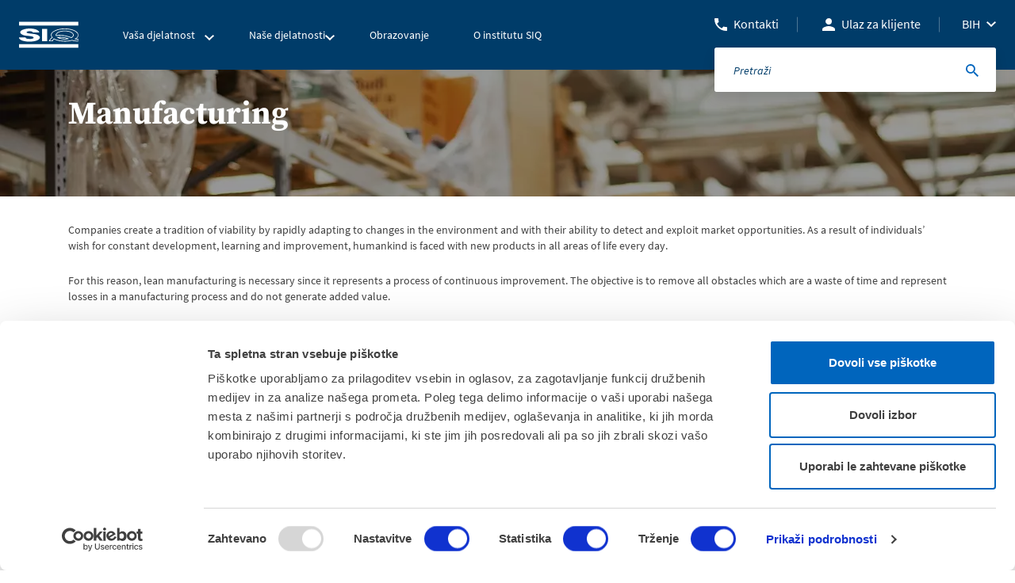

--- FILE ---
content_type: text/html; charset=utf-8
request_url: https://www.siq.si/bs/vasa-industrija-bs/manufacturing/
body_size: 10220
content:
<!DOCTYPE html>
<html lang="bs-BA">
<head>
<meta charset="utf-8">
<script type="text/javascript" data-cookieconsent="ignore">window.dataLayer=window.dataLayer||[];function gtag(){dataLayer.push(arguments);}gtag("consent","default",{ad_user_data:"denied",ad_personalization:"denied",ad_storage:"denied",analytics_storage:"denied",functionality_storage:"denied",personalization_storage:"denied",security_storage:"granted",wait_for_update:500,});gtag("set","ads_data_redaction",true);</script>
<script type="text/javascript" data-cookieconsent="ignore">(function(w,d,s,l,i){w[l]=w[l]||[];w[l].push({'gtm.start':new Date().getTime(),event:'gtm.js'});var f=d.getElementsByTagName(s)[0],j=d.createElement(s),dl=l!=='dataLayer'?'&l='+l:'';j.async=true;j.src='https://www.googletagmanager.com/gtm.js?id='+i+dl;f.parentNode.insertBefore(j,f);})(window,document,'script','dataLayer','GTM-5XLS49N');</script>
<script type="text/javascript" id="Cookiebot" src="https://consent.cookiebot.com/uc.js" data-implementation="wp" data-cbid="e35a9696-22e9-4c66-b3ed-b69ad747d8f0" data-culture="BS" data-blockingmode="auto"></script>
<meta name='robots' content='index, follow, max-image-preview:large, max-snippet:-1, max-video-preview:-1'/>
<style>img:is([sizes="auto" i], [sizes^="auto," i]) {contain-intrinsic-size:3000px 1500px}</style>
<link rel="alternate" href="https://www.siq.si/vasa-panoga/proizvodnja/" hreflang="sl"/>
<link rel="alternate" href="https://www.siq.si/hr/vasa-industrija-hr/manufacturing/" hreflang="hr"/>
<link rel="alternate" href="https://www.siq.si/mk/%d0%b2%d0%b0%d1%88%d0%b0-%d0%b8%d0%bd%d0%b4%d1%83%d1%81%d1%82%d1%80%d0%b8%d1%98%d0%b0/manufacturing/" hreflang="mk"/>
<link rel="alternate" href="https://www.siq.si/en/your-industry/manufacturing/" hreflang="en"/>
<link rel="alternate" href="https://www.siq.si/de/ihre-branche/manufacturing/" hreflang="de"/>
<link rel="alternate" href="https://www.siq.si/sr/vasa-industrija/manufacturing/" hreflang="sr"/>
<link rel="alternate" href="https://www.siq.si/bs/vasa-industrija-bs/manufacturing/" hreflang="bs"/>
<link rel="alternate" href="https://www.siq.si/it/il-tuo-settore/manufacturing/" hreflang="it"/>
<!-- This site is optimized with the Yoast SEO plugin v25.1 - https://yoast.com/wordpress/plugins/seo/ -->
<title>Manufacturing - SIQ</title>
<meta name="description" content="Companies create a tradition of viability by rapidly adapting to changes in the environment and with their ability to detect and exploit market opportunities. As a result of individuals&#039; wish for constant development, learning and improvement, humankind is faced with new products in all areas of life every day."/>
<link rel="canonical" href="https://www.siq.si/bs/vasa-industrija-bs/manufacturing/"/>
<meta property="og:locale" content="bs_BA"/>
<meta property="og:locale:alternate" content="sl_SI"/>
<meta property="og:locale:alternate" content="hr_HR"/>
<meta property="og:locale:alternate" content="mk_MK"/>
<meta property="og:locale:alternate" content="en_US"/>
<meta property="og:locale:alternate" content="de_DE"/>
<meta property="og:locale:alternate" content="sr_RS"/>
<meta property="og:locale:alternate" content="it_IT"/>
<meta property="og:type" content="article"/>
<meta property="og:title" content="Manufacturing - SIQ"/>
<meta property="og:url" content="https://www.siq.si/bs/vasa-industrija-bs/manufacturing/"/>
<meta property="og:site_name" content="SIQ"/>
<meta property="article:publisher" content="https://www.facebook.com/SIQLjubljana/"/>
<meta property="article:modified_time" content="2020-03-24T08:59:38+00:00"/>
<meta property="og:image" content="https://www.siq.si/wp-content/uploads/2019/05/Certificiranje-organizacij_resize.jpg"/>
<meta property="og:image:width" content="1280"/>
<meta property="og:image:height" content="853"/>
<meta property="og:image:type" content="image/jpeg"/>
<meta name="twitter:card" content="summary_large_image"/>
<script type="application/ld+json" class="yoast-schema-graph">{"@context":"https://schema.org","@graph":[{"@type":"WebPage","@id":"https://www.siq.si/bs/vasa-industrija-bs/manufacturing/","url":"https://www.siq.si/bs/vasa-industrija-bs/manufacturing/","name":"Manufacturing - SIQ","isPartOf":{"@id":"https://www.siq.si/bs/#website"},"primaryImageOfPage":{"@id":"https://www.siq.si/bs/vasa-industrija-bs/manufacturing/#primaryimage"},"image":{"@id":"https://www.siq.si/bs/vasa-industrija-bs/manufacturing/#primaryimage"},"thumbnailUrl":"https://www.siq.si/wp-content/uploads/2019/05/Certificiranje-organizacij_resize.jpg","datePublished":"2019-06-12T12:59:07+00:00","dateModified":"2020-03-24T08:59:38+00:00","breadcrumb":{"@id":"https://www.siq.si/bs/vasa-industrija-bs/manufacturing/#breadcrumb"},"inLanguage":"bs-BA","potentialAction":[{"@type":"ReadAction","target":["https://www.siq.si/bs/vasa-industrija-bs/manufacturing/"]}]},{"@type":"ImageObject","inLanguage":"bs-BA","@id":"https://www.siq.si/bs/vasa-industrija-bs/manufacturing/#primaryimage","url":"https://www.siq.si/wp-content/uploads/2019/05/Certificiranje-organizacij_resize.jpg","contentUrl":"https://www.siq.si/wp-content/uploads/2019/05/Certificiranje-organizacij_resize.jpg","width":1280,"height":853},{"@type":"BreadcrumbList","@id":"https://www.siq.si/bs/vasa-industrija-bs/manufacturing/#breadcrumb","itemListElement":[{"@type":"ListItem","position":1,"name":"Home","item":"https://www.siq.si/bs/"},{"@type":"ListItem","position":2,"name":"Vaša industrija","item":"https://www.siq.si/bs/vasa-industrija-bs/"},{"@type":"ListItem","position":3,"name":"Manufacturing"}]},{"@type":"WebSite","@id":"https://www.siq.si/bs/#website","url":"https://www.siq.si/bs/","name":"SIQ","description":"Slovenski institut za kakovost in meroslovje","publisher":{"@id":"https://www.siq.si/bs/#organization"},"potentialAction":[{"@type":"SearchAction","target":{"@type":"EntryPoint","urlTemplate":"https://www.siq.si/bs/?s={search_term_string}"},"query-input":{"@type":"PropertyValueSpecification","valueRequired":true,"valueName":"search_term_string"}}],"inLanguage":"bs-BA"},{"@type":"Organization","@id":"https://www.siq.si/bs/#organization","name":"SIQ Ljubljana","url":"https://www.siq.si/bs/","logo":{"@type":"ImageObject","inLanguage":"bs-BA","@id":"https://www.siq.si/bs/#/schema/logo/image/","url":"https://www.siq.si/wp-content/uploads/2022/01/SIQ_logo_RGB_brez-www.png","contentUrl":"https://www.siq.si/wp-content/uploads/2022/01/SIQ_logo_RGB_brez-www.png","width":1417,"height":616,"caption":"SIQ Ljubljana"},"image":{"@id":"https://www.siq.si/bs/#/schema/logo/image/"},"sameAs":["https://www.facebook.com/SIQLjubljana/","https://www.linkedin.com/company/siq","https://www.youtube.com/channel/UCURzJFvP5CDVtL_vdvWjbQA/featured"]}]}</script>
<!-- / Yoast SEO plugin. -->
<link rel="alternate" type="application/rss+xml" title="SIQ &raquo; Feed" href="https://www.siq.si/bs/feed/"/>
<link rel="alternate" type="application/rss+xml" title="SIQ &raquo; Comments Feed" href="https://www.siq.si/bs/comments/feed/"/>
<!-- <link rel='stylesheet' id='wp-block-library-css' href='https://www.siq.si/wp-includes/css/dist/block-library/style.min.css?ver=6.8.1' type='text/css' media='all' /> -->
<link rel="stylesheet" type="text/css" href="//www.siq.si/wp-content/cache/wpfc-minified/g29oaok4/hh4tw.css" media="all"/>
<style id='classic-theme-styles-inline-css' type='text/css'>.wp-block-button__link{color:#fff;background-color:#32373c;border-radius:9999px;box-shadow:none;text-decoration:none;padding:calc(.667em + 2px) calc(1.333em + 2px);font-size:1.125em}.wp-block-file__button{background:#32373c;color:#fff;text-decoration:none}</style>
<style id='filebird-block-filebird-gallery-style-inline-css' type='text/css'>ul.filebird-block-filebird-gallery{margin:auto!important;padding:0!important;width:100%}ul.filebird-block-filebird-gallery.layout-grid{display:grid;grid-gap:20px;align-items:stretch;grid-template-columns:repeat(var(--columns),1fr);justify-items:stretch}ul.filebird-block-filebird-gallery.layout-grid li img{border:1px solid #ccc;box-shadow:2px 2px 6px 0 rgba(0,0,0,.3);height:100%;max-width:100%;-o-object-fit:cover;object-fit:cover;width:100%}ul.filebird-block-filebird-gallery.layout-masonry{-moz-column-count:var(--columns);-moz-column-gap:var(--space);column-gap:var(--space);-moz-column-width:var(--min-width);columns:var(--min-width) var(--columns);display:block;overflow:auto}ul.filebird-block-filebird-gallery.layout-masonry li{margin-bottom:var(--space)}ul.filebird-block-filebird-gallery li{list-style:none}ul.filebird-block-filebird-gallery li figure{height:100%;margin:0;padding:0;position:relative;width:100%}ul.filebird-block-filebird-gallery li figure figcaption{background:linear-gradient(0deg,rgba(0,0,0,.7),rgba(0,0,0,.3) 70%,transparent);bottom:0;box-sizing:border-box;color:#fff;font-size:.8em;margin:0;max-height:100%;overflow:auto;padding:3em .77em .7em;position:absolute;text-align:center;width:100%;z-index:2}ul.filebird-block-filebird-gallery li figure figcaption a{color:inherit}</style>
<style id='global-styles-inline-css' type='text/css'>:root{--wp--preset--aspect-ratio--square:1;--wp--preset--aspect-ratio--4-3: 4/3;--wp--preset--aspect-ratio--3-4: 3/4;--wp--preset--aspect-ratio--3-2: 3/2;--wp--preset--aspect-ratio--2-3: 2/3;--wp--preset--aspect-ratio--16-9: 16/9;--wp--preset--aspect-ratio--9-16: 9/16;--wp--preset--color--black:#000;--wp--preset--color--cyan-bluish-gray:#abb8c3;--wp--preset--color--white:#fff;--wp--preset--color--pale-pink:#f78da7;--wp--preset--color--vivid-red:#cf2e2e;--wp--preset--color--luminous-vivid-orange:#ff6900;--wp--preset--color--luminous-vivid-amber:#fcb900;--wp--preset--color--light-green-cyan:#7bdcb5;--wp--preset--color--vivid-green-cyan:#00d084;--wp--preset--color--pale-cyan-blue:#8ed1fc;--wp--preset--color--vivid-cyan-blue:#0693e3;--wp--preset--color--vivid-purple:#9b51e0;--wp--preset--gradient--vivid-cyan-blue-to-vivid-purple:linear-gradient(135deg,rgba(6,147,227,1) 0%,#9b51e0 100%);--wp--preset--gradient--light-green-cyan-to-vivid-green-cyan:linear-gradient(135deg,#7adcb4 0%,#00d082 100%);--wp--preset--gradient--luminous-vivid-amber-to-luminous-vivid-orange:linear-gradient(135deg,rgba(252,185,0,1) 0%,rgba(255,105,0,1) 100%);--wp--preset--gradient--luminous-vivid-orange-to-vivid-red:linear-gradient(135deg,rgba(255,105,0,1) 0%,#cf2e2e 100%);--wp--preset--gradient--very-light-gray-to-cyan-bluish-gray:linear-gradient(135deg,#eee 0%,#a9b8c3 100%);--wp--preset--gradient--cool-to-warm-spectrum:linear-gradient(135deg,#4aeadc 0%,#9778d1 20%,#cf2aba 40%,#ee2c82 60%,#fb6962 80%,#fef84c 100%);--wp--preset--gradient--blush-light-purple:linear-gradient(135deg,#ffceec 0%,#9896f0 100%);--wp--preset--gradient--blush-bordeaux:linear-gradient(135deg,#fecda5 0%,#fe2d2d 50%,#6b003e 100%);--wp--preset--gradient--luminous-dusk:linear-gradient(135deg,#ffcb70 0%,#c751c0 50%,#4158d0 100%);--wp--preset--gradient--pale-ocean:linear-gradient(135deg,#fff5cb 0%,#b6e3d4 50%,#33a7b5 100%);--wp--preset--gradient--electric-grass:linear-gradient(135deg,#caf880 0%,#71ce7e 100%);--wp--preset--gradient--midnight:linear-gradient(135deg,#020381 0%,#2874fc 100%);--wp--preset--font-size--small:13px;--wp--preset--font-size--medium:20px;--wp--preset--font-size--large:36px;--wp--preset--font-size--x-large:42px;--wp--preset--spacing--20:.44rem;--wp--preset--spacing--30:.67rem;--wp--preset--spacing--40:1rem;--wp--preset--spacing--50:1.5rem;--wp--preset--spacing--60:2.25rem;--wp--preset--spacing--70:3.38rem;--wp--preset--spacing--80:5.06rem;--wp--preset--shadow--natural:6px 6px 9px rgba(0,0,0,.2);--wp--preset--shadow--deep:12px 12px 50px rgba(0,0,0,.4);--wp--preset--shadow--sharp:6px 6px 0 rgba(0,0,0,.2);--wp--preset--shadow--outlined:6px 6px 0 -3px rgba(255,255,255,1) , 6px 6px rgba(0,0,0,1);--wp--preset--shadow--crisp:6px 6px 0 rgba(0,0,0,1)}:where(.is-layout-flex){gap:.5em}:where(.is-layout-grid){gap:.5em}body .is-layout-flex{display:flex}.is-layout-flex{flex-wrap:wrap;align-items:center}.is-layout-flex > :is(*, div){margin:0}body .is-layout-grid{display:grid}.is-layout-grid > :is(*, div){margin:0}:where(.wp-block-columns.is-layout-flex){gap:2em}:where(.wp-block-columns.is-layout-grid){gap:2em}:where(.wp-block-post-template.is-layout-flex){gap:1.25em}:where(.wp-block-post-template.is-layout-grid){gap:1.25em}.has-black-color{color:var(--wp--preset--color--black)!important}.has-cyan-bluish-gray-color{color:var(--wp--preset--color--cyan-bluish-gray)!important}.has-white-color{color:var(--wp--preset--color--white)!important}.has-pale-pink-color{color:var(--wp--preset--color--pale-pink)!important}.has-vivid-red-color{color:var(--wp--preset--color--vivid-red)!important}.has-luminous-vivid-orange-color{color:var(--wp--preset--color--luminous-vivid-orange)!important}.has-luminous-vivid-amber-color{color:var(--wp--preset--color--luminous-vivid-amber)!important}.has-light-green-cyan-color{color:var(--wp--preset--color--light-green-cyan)!important}.has-vivid-green-cyan-color{color:var(--wp--preset--color--vivid-green-cyan)!important}.has-pale-cyan-blue-color{color:var(--wp--preset--color--pale-cyan-blue)!important}.has-vivid-cyan-blue-color{color:var(--wp--preset--color--vivid-cyan-blue)!important}.has-vivid-purple-color{color:var(--wp--preset--color--vivid-purple)!important}.has-black-background-color{background-color:var(--wp--preset--color--black)!important}.has-cyan-bluish-gray-background-color{background-color:var(--wp--preset--color--cyan-bluish-gray)!important}.has-white-background-color{background-color:var(--wp--preset--color--white)!important}.has-pale-pink-background-color{background-color:var(--wp--preset--color--pale-pink)!important}.has-vivid-red-background-color{background-color:var(--wp--preset--color--vivid-red)!important}.has-luminous-vivid-orange-background-color{background-color:var(--wp--preset--color--luminous-vivid-orange)!important}.has-luminous-vivid-amber-background-color{background-color:var(--wp--preset--color--luminous-vivid-amber)!important}.has-light-green-cyan-background-color{background-color:var(--wp--preset--color--light-green-cyan)!important}.has-vivid-green-cyan-background-color{background-color:var(--wp--preset--color--vivid-green-cyan)!important}.has-pale-cyan-blue-background-color{background-color:var(--wp--preset--color--pale-cyan-blue)!important}.has-vivid-cyan-blue-background-color{background-color:var(--wp--preset--color--vivid-cyan-blue)!important}.has-vivid-purple-background-color{background-color:var(--wp--preset--color--vivid-purple)!important}.has-black-border-color{border-color:var(--wp--preset--color--black)!important}.has-cyan-bluish-gray-border-color{border-color:var(--wp--preset--color--cyan-bluish-gray)!important}.has-white-border-color{border-color:var(--wp--preset--color--white)!important}.has-pale-pink-border-color{border-color:var(--wp--preset--color--pale-pink)!important}.has-vivid-red-border-color{border-color:var(--wp--preset--color--vivid-red)!important}.has-luminous-vivid-orange-border-color{border-color:var(--wp--preset--color--luminous-vivid-orange)!important}.has-luminous-vivid-amber-border-color{border-color:var(--wp--preset--color--luminous-vivid-amber)!important}.has-light-green-cyan-border-color{border-color:var(--wp--preset--color--light-green-cyan)!important}.has-vivid-green-cyan-border-color{border-color:var(--wp--preset--color--vivid-green-cyan)!important}.has-pale-cyan-blue-border-color{border-color:var(--wp--preset--color--pale-cyan-blue)!important}.has-vivid-cyan-blue-border-color{border-color:var(--wp--preset--color--vivid-cyan-blue)!important}.has-vivid-purple-border-color{border-color:var(--wp--preset--color--vivid-purple)!important}.has-vivid-cyan-blue-to-vivid-purple-gradient-background{background:var(--wp--preset--gradient--vivid-cyan-blue-to-vivid-purple)!important}.has-light-green-cyan-to-vivid-green-cyan-gradient-background{background:var(--wp--preset--gradient--light-green-cyan-to-vivid-green-cyan)!important}.has-luminous-vivid-amber-to-luminous-vivid-orange-gradient-background{background:var(--wp--preset--gradient--luminous-vivid-amber-to-luminous-vivid-orange)!important}.has-luminous-vivid-orange-to-vivid-red-gradient-background{background:var(--wp--preset--gradient--luminous-vivid-orange-to-vivid-red)!important}.has-very-light-gray-to-cyan-bluish-gray-gradient-background{background:var(--wp--preset--gradient--very-light-gray-to-cyan-bluish-gray)!important}.has-cool-to-warm-spectrum-gradient-background{background:var(--wp--preset--gradient--cool-to-warm-spectrum)!important}.has-blush-light-purple-gradient-background{background:var(--wp--preset--gradient--blush-light-purple)!important}.has-blush-bordeaux-gradient-background{background:var(--wp--preset--gradient--blush-bordeaux)!important}.has-luminous-dusk-gradient-background{background:var(--wp--preset--gradient--luminous-dusk)!important}.has-pale-ocean-gradient-background{background:var(--wp--preset--gradient--pale-ocean)!important}.has-electric-grass-gradient-background{background:var(--wp--preset--gradient--electric-grass)!important}.has-midnight-gradient-background{background:var(--wp--preset--gradient--midnight)!important}.has-small-font-size{font-size:var(--wp--preset--font-size--small)!important}.has-medium-font-size{font-size:var(--wp--preset--font-size--medium)!important}.has-large-font-size{font-size:var(--wp--preset--font-size--large)!important}.has-x-large-font-size{font-size:var(--wp--preset--font-size--x-large)!important}:where(.wp-block-post-template.is-layout-flex){gap:1.25em}:where(.wp-block-post-template.is-layout-grid){gap:1.25em}:where(.wp-block-columns.is-layout-flex){gap:2em}:where(.wp-block-columns.is-layout-grid){gap:2em}:root :where(.wp-block-pullquote){font-size:1.5em;line-height:1.6}</style>
<!-- <link rel='stylesheet' id='contact-form-7-css' href='https://www.siq.si/wp-content/plugins/contact-form-7/includes/css/styles.css?ver=6.0.6' type='text/css' media='all' /> -->
<!-- <link rel='stylesheet' id='bower-styles-css' href='https://www.siq.si/wp-content/themes/siq/public/bower/css/bower.css?ver=1.0' type='text/css' media='all' /> -->
<!-- <link rel='stylesheet' id='main-styles-css' href='https://www.siq.si/wp-content/themes/siq/public/css/app.css?ver=1.3.2' type='text/css' media='all' /> -->
<!-- <link rel='stylesheet' id='adobe-styles-css' href='https://www.siq.si/wp-content/themes/siq/public/css/ttl8tsx.css?ver=1.0' type='text/css' media='all' /> -->
<!-- <link rel='stylesheet' id='cf7cf-style-css' href='https://www.siq.si/wp-content/plugins/cf7-conditional-fields/style.css?ver=2.5.11' type='text/css' media='all' /> -->
<link rel="stylesheet" type="text/css" href="//www.siq.si/wp-content/cache/wpfc-minified/qa5vma78/hh4tw.css" media="all"/>
<script src='//www.siq.si/wp-content/cache/wpfc-minified/f1qxx3np/hh4tw.js' type="text/javascript"></script>
<!-- <script type="text/javascript" src="https://www.siq.si/wp-includes/js/jquery/jquery.min.js?ver=3.7.1" id="jquery-core-js"></script> -->
<!-- <script type="text/javascript" src="https://www.siq.si/wp-includes/js/jquery/jquery-migrate.min.js?ver=3.4.1" id="jquery-migrate-js"></script> -->
<link rel="https://api.w.org/" href="https://www.siq.si/wp-json/"/><link rel="alternate" title="JSON" type="application/json" href="https://www.siq.si/wp-json/wp/v2/pages/9570"/><link rel="EditURI" type="application/rsd+xml" title="RSD" href="https://www.siq.si/xmlrpc.php?rsd"/>
<link rel='shortlink' href='https://www.siq.si/?p=9570'/>
<link rel="alternate" title="oEmbed (JSON)" type="application/json+oembed" href="https://www.siq.si/wp-json/oembed/1.0/embed?url=https%3A%2F%2Fwww.siq.si%2Fbs%2Fvasa-industrija-bs%2Fmanufacturing%2F"/>
<link rel="alternate" title="oEmbed (XML)" type="text/xml+oembed" href="https://www.siq.si/wp-json/oembed/1.0/embed?url=https%3A%2F%2Fwww.siq.si%2Fbs%2Fvasa-industrija-bs%2Fmanufacturing%2F&#038;format=xml"/>
<link rel="icon" href="https://www.siq.si/wp-content/uploads/2018/10/cropped-fav-1-1-32x32.png" sizes="32x32"/>
<link rel="icon" href="https://www.siq.si/wp-content/uploads/2018/10/cropped-fav-1-1-192x192.png" sizes="192x192"/>
<link rel="apple-touch-icon" href="https://www.siq.si/wp-content/uploads/2018/10/cropped-fav-1-1-180x180.png"/>
<meta name="msapplication-TileImage" content="https://www.siq.si/wp-content/uploads/2018/10/cropped-fav-1-1-270x270.png"/>
<meta http-equiv="content-type" content="text/html; charset=utf-8"/>
<meta http-equiv="X-UA-Compatible" content="IE=edge">
<meta name="viewport" content="width=device-width, initial-scale=1, shrink-to-fit=no">
<!-- 
<link rel="apple-touch-icon" sizes="76x76" href="favicon/apple-touch-icon.png">
<link rel="icon" type="image/png" sizes="32x32" href="favicon/favicon-32x32.png">
<link rel="icon" type="image/png" sizes="16x16" href="favicon/favicon-16x16.png">
<link rel="manifest" href="favicon/site.webmanifest"> -->
<!-- Tu morem importat spremenljivko - na nivoju Apache konfiguracije sem v konfig na dev-u dodal ustrezno spremenljivko-->
<script type="text/javascript">let accesplanEnquryForm="https://siq.accessplanit.com/accessplan/NetLibrary/ClientScripts/webintegration.js";</script>
<meta name="application-name" content="SIQ">
<input type="hidden" id="api_url" value="/api/get_courses.php?environment=prod"/>
</head>
<body class="wp-singular page-template page-template-templates page-template-vasa_panoga_template page-template-templatesvasa_panoga_template-php page page-id-9570 page-child parent-pageid-8671 wp-theme-siq">
<!-- Unsupprted browser -->
<div id="unsupported-browser" style="display: none; padding: 48px 24px; text-align: center; height: 100%; width: 100%;">
<p>You need to update your browser to view the website. If you still encounter issues after updating, we suggest you to use a different browser. </p>
</div>
<script>var supportsES6=function(){try{new Promise(function(x,y){});new Function("(a = 0) => a");return true;}catch(err){return false;}}();if(!supportsES6){console.error('no ES6 support')
document.getElementById('unsupported-browser').style.display='block'}</script>
<!-- Unsupprted browser -->
<!-- START OF PAGE HEADER -->
<header class="header-main">
<div class="header-main-content">
<!-- START OF HEADER LEFT -->
<div class="header-left">
<!-- START OF MENU TOGGLER -->
<div class="menu-togler">
<span></span>
<span></span>
<span></span>
</div>
<!-- END OF MENU TOGGLER -->
<!-- START OF MAIN LOGO -->
<div class="main-logo">
<a href="https://www.siq.si/bs"><img src="https://www.siq.si/wp-content/uploads/2025/01/siq_logo.svg" alt=""></a>
</div>
<!-- END OF MAIN LOGO -->
<!-- START OF MAIN MENU -->
<div class="menu-main : desktop-nav">
<div class="menu-main-nav">
<nav role="navigation">
<ul class="menu-main-ul">
<li class="has-submenu"><a href="#"><span>Vaša djelatnost</span></a>
<div class="submenu-wrap : box-shadows">
<div class="container">
<div class="row">
<div class="col">
<ul class="submenu">
<li class="">
<a href="https://www.siq.si/bs/vasa-industrija-bs/automotive-industry-bs/">
Automotive Industry                                            </a>
</li>
<li class="">
<a href="https://www.siq.si/bs/vasa-industrija-bs/fuels/">
Fuels                                            </a>
</li>
<li class="">
<a href="https://www.siq.si/bs/vasa-industrija-bs/chemical-industry/">
Chemical industry                                            </a>
</li>
<li class="">
<a href="https://www.siq.si/bs/vasa-industrija-bs/gaming/">
Gaming                                            </a>
</li>
<li class="">
<a href="https://www.siq.si/bs/vasa-industrija-bs/education/">
Education                                            </a>
</li>
<li class="">
<a href="https://www.siq.si/bs/vasa-industrija-bs/information-technologies-bs/">
Information Technologies                                            </a>
</li>
<li class="">
<a href="https://www.siq.si/bs/vasa-industrija-bs/elektrotehnika-in-stroji-2/">
Electrical Engineering &#038; Machinery                                            </a>
</li>
<li class="">
<a href="https://www.siq.si/bs/vasa-industrija-bs/medical-bs/">
Medical Science &#038; Health                                            </a>
</li>
<li class="">
<a href="https://www.siq.si/bs/vasa-industrija-bs/environment-and-energy-bs/">
Environment and Energy                                            </a>
</li>
<li class="active">
<a href="https://www.siq.si/bs/vasa-industrija-bs/manufacturing/">
Manufacturing                                            </a>
</li>
<li class="">
<a href="https://www.siq.si/bs/vasa-industrija-bs/financial-sector/">
Financial sector                                            </a>
</li>
<li class="">
<a href="https://www.siq.si/bs/vasa-industrija-bs/occupational-health-and-safety-at-work/">
Occupational Health and Safety at work                                            </a>
</li>
<li class="">
<a href="https://www.siq.si/bs/vasa-industrija-bs/food-industry-bs/">
Food Industry                                            </a>
</li>
<li class="">
<a href="https://www.siq.si/bs/vasa-industrija-bs/pharmaceutics/">
Pharmaceutics                                            </a>
</li>
</ul>
</div>
</div>
</div>
</div>
</li>
<li class="has-submenu"><a href="#"><span>Naše djelatnosti</span></a>
<div class="submenu-wrap : box-shadows">
<div class="container">
<div class="row">
<div class="col">
<ul class="submenu">
<li class="">
<a href="https://www.siq.si/bs/nase-djelatnosti-2/certificiranje-organizacija/">
Certificiranje organizacija                                            </a>
</li>
<li class="">
<a href="https://www.siq.si/bs/nase-djelatnosti-2/kalibracije-i-kontrola/">
Kalibracije i kontrola                                            </a>
</li>
<li class="">
<a href="https://www.siq.si/bs/nase-djelatnosti-2/informaticke-tehnologije/">
Informatičke tehnologije                                            </a>
</li>
<li class="">
<a href="https://www.siq.si/bs/obrazovanje-2/">
Obrazovanje                                            </a>
</li>
<li class="">
<a href="https://www.siq.si/bs/nase-djelatnosti-2/ispitivanje-i-certificiranje-proizvoda/">
Ispitivanje i certificiranje  proizvoda                                            </a>
</li>
<li class="">
<a href="https://www.siq.si/bs/nase-djelatnosti-2/zastita-od-eksplozija/">
Zaštita od eksplozija                                            </a>
</li>
</ul>
</div>
</div>
</div>
</div>
</li>
<li class=""><a href="https://www.siq.si/bs/obrazovanje-2/"><span>Obrazovanje</span></a></li>
<li class=""><a href="https://www.siq.si/bs/o-institutu-siq-bs/"><span>O institutu SIQ</span></a></li>
</ul>
</nav>
</div>
</div>
<!-- END OF MAIN MENU -->
</div>
<!-- END OF HEADER LEFT -->
<!-- START OF HEADER RIGHT -->
<div class="header-right">
<div class="extra-links">
<a href="https://www.siq.si/bs/o-institutu-siq-bs/kontakti/" class="contact">Kontakti</a>
<a href="https://www.siq.si/bs/ulaz-za-klijente-2/" class="users">Ulaz za klijente</a>
</div>
<div class="language-switcher">
<span class="current-lang">BIH</span>                <div class="lang-dropdown">
<ul>
<li class='' name='SLO'><a href='https://www.siq.si/'><span>Slovenia</span></a></li><li class='' name='CRO'><a href='https://www.siq.si/hr/'><span>Croatia</span></a></li><li class='' name='MAC'><a href='https://www.siq.si/mk/'><span>Macedonia</span></a></li><li class='' name='ENG'><a href='https://www.siq.si/en/'><span>Global – English</span></a></li><li class='' name='GER'><a href='https://www.siq.si/de/'><span>Germany</span></a></li><li class='' name='SR'><a href='https://www.siq.si/sr/'><span>Serbia</span></a></li><li class='active' name='BIH'><a href='https://www.siq.si/bs/'><span>BIH</span></a></li><li class='' name='IT'><a href='https://www.siq.si/it/'><span>Italy</span></a></li>                    </ul>
</div>
</div>
<div class="search-box">
<button class="search-submit"></button>
<form action="/pretrazi-2" method="get">
<input type="text" name="term" autocomplete="off" placeholder="Pretraži">
<input type="submit" value="" class="search-submit">
</form>
</div>
<div class="search-mobile-icon">
<img class="search-open" src="https://www.siq.si/wp-content/themes/siq/public/img/icons/icon_search_white.svg" alt="Search"/>
<div class="search-close">
<span></span>
<span></span>
</div>
</div>
</div>
<!-- END OF HEADER RIGHT -->
<div class="search-mobile-box">
<div class="wrap">
<form action="/pretrazi-2" method="get">
<input type="text" name="term" autocomplete="off" placeholder="Pretraži">
<input type="submit" value="" class="search-submit">
<button class="search-submit"></button>
</form>
</div>
</div>
</div>
<div class="mobile-menu-drop : box-shadows">
<nav role="navigation">
<ul class="mobile-menu">
<li class="has-submenu">
<a href="#">Vaša djelatnost<span class="next-stage"></span></a>
<div class="mobile-submenu : box-shadows">
<div class="prev-stage-wrap">
<span class="prev-stage">Nazaj(bs)</span>
</div>
<ul>
<li class=""><a href="https://www.siq.si/bs/vasa-industrija-bs/automotive-industry-bs/">Automotive Industry</a></li>
<li class=""><a href="https://www.siq.si/bs/vasa-industrija-bs/chemical-industry/">Chemical industry</a></li>
<li class=""><a href="https://www.siq.si/bs/vasa-industrija-bs/education/">Education</a></li>
<li class=""><a href="https://www.siq.si/bs/vasa-industrija-bs/elektrotehnika-in-stroji-2/">Electrical Engineering &#038; Machinery</a></li>
<li class=""><a href="https://www.siq.si/bs/vasa-industrija-bs/environment-and-energy-bs/">Environment and Energy</a></li>
<li class=""><a href="https://www.siq.si/bs/vasa-industrija-bs/financial-sector/">Financial sector</a></li>
<li class=""><a href="https://www.siq.si/bs/vasa-industrija-bs/food-industry-bs/">Food Industry</a></li>
<li class=""><a href="https://www.siq.si/bs/vasa-industrija-bs/fuels/">Fuels</a></li>
<li class=""><a href="https://www.siq.si/bs/vasa-industrija-bs/gaming/">Gaming</a></li>
<li class=""><a href="https://www.siq.si/bs/vasa-industrija-bs/information-technologies-bs/">Information Technologies</a></li>
<li class=""><a href="https://www.siq.si/bs/vasa-industrija-bs/medical-bs/">Medical Science &#038; Health</a></li>
<li class="active"><a href="https://www.siq.si/bs/vasa-industrija-bs/manufacturing/">Manufacturing</a></li>
<li class=""><a href="https://www.siq.si/bs/vasa-industrija-bs/occupational-health-and-safety-at-work/">Occupational Health and Safety at work</a></li>
<li class=""><a href="https://www.siq.si/bs/vasa-industrija-bs/pharmaceutics/">Pharmaceutics</a></li>
</ul>
</div>
</li>
<li class="has-submenu">
<a href="#">Naše djelatnosti<span class="next-stage"></span></a>
<div class="mobile-submenu : box-shadows">
<div class="prev-stage-wrap">
<span class="prev-stage">Nazaj(bs)</span>
</div>
<ul>
<li class=""><a href="https://www.siq.si/bs/nase-djelatnosti-2/certificiranje-organizacija/">Certificiranje organizacija</a></li>
<li class=""><a href="https://www.siq.si/bs/nase-djelatnosti-2/informaticke-tehnologije/">Informatičke tehnologije</a></li>
<li class=""><a href="https://www.siq.si/bs/nase-djelatnosti-2/ispitivanje-i-certificiranje-proizvoda/">Ispitivanje i certificiranje  proizvoda</a></li>
<li class=""><a href="https://www.siq.si/bs/nase-djelatnosti-2/kalibracije-i-kontrola/">Kalibracije i kontrola</a></li>
<li class=""><a href="https://www.siq.si/bs/obrazovanje-2/">Obrazovanje</a></li>
<li class=""><a href="https://www.siq.si/bs/nase-djelatnosti-2/zastita-od-eksplozija/">Zaštita od eksplozija</a></li>
</ul>
</div>
</li>
<li class=""><a href="https://www.siq.si/bs/obrazovanje-2/"><span>Obrazovanje</span></a></li>
<li class=""><a href="https://www.siq.si/bs/o-institutu-siq-bs/"><span>O institutu SIQ</span></a></li>
</ul>
</nav>
<ul class="mobile-extra">
<li class="contact"><a href="https://www.siq.si/bs/o-institutu-siq-bs/kontakti/">Kontakti</a></li>
<!--        --><!--        --><!--            <li class="users"><a href="https://siq.accessplanit.com/accessplan">--><!--</a></li>-->
<!--        -->            <li class="users"><a href="https://www.siq.si/bs/ulaz-za-klijente-2/">Ulaz za klijente</a></li>
<!--        -->    </ul>
<div class="mobile-lang-selector">
<span class="mobile-current-lang">BIH            <span class="next-stage"></span>
</span>
<div class="lang-options">
<div class="prev-stage-wrap">
<span class="prev-stage">Nazaj(bs)</span>
</div>
<ul>
<li class='' name='SLO'><a href='https://www.siq.si/'><span>Slovenia</span></a></li><li class='' name='CRO'><a href='https://www.siq.si/hr/'><span>Croatia</span></a></li><li class='' name='MAC'><a href='https://www.siq.si/mk/'><span>Macedonia</span></a></li><li class='' name='ENG'><a href='https://www.siq.si/en/'><span>Global – English</span></a></li><li class='' name='GER'><a href='https://www.siq.si/de/'><span>Germany</span></a></li><li class='' name='SR'><a href='https://www.siq.si/sr/'><span>Serbia</span></a></li><li class='active' name='BIH'><a href='https://www.siq.si/bs/'><span>BIH</span></a></li><li class='' name='IT'><a href='https://www.siq.si/it/'><span>Italy</span></a></li>            </ul>
</div>
</div>
</div>
</header>
<!-- END OF PAGE HEADER -->
<div class="main">
<section class="sc-general : sc-subpage-keyvisual" style="background-image: url(https://www.siq.si/wp-content/uploads/2019/05/Certificiranje-organizacij_resize.jpg)">
<div class="overlay">
<div class="container">
<div class="row">
<div class="col-md-12">
<div class="secondary-title">
<h1>Manufacturing</h1>
</div>
</div>
</div>
</div>
</div>
</section>
<section class="sc-general : sc-subpage-content">
<div class="container">
<div class="row">
<div class="col-md-12">
<div class="text : content">
<p>Companies create a tradition of viability by rapidly adapting to changes in the environment and with their ability to detect and exploit market opportunities. As a result of individuals&#8217; wish for constant development, learning and improvement, humankind is faced with new products in all areas of life every day.</p>
<p>For this reason, lean manufacturing is necessary since it represents a process of continuous improvement. The objective is to remove all obstacles which are a waste of time and represent losses in a manufacturing process and do not generate added value.</p>
<p><strong>See the list of our services in the field of manufacturing.</strong></p>
</div>
</div>
</div>
</div>
</section>
<section class="sc-general : sc-our-services">
<div class="container" style="padding-top: 24px; padding-bottom: 24px;">
<div class="row">
<div class="col-md-12">
<div class="headline">
<div class="secondary-title : bottom-line : centered">
<h2>Our Services</h2>
</div>
</div>
</div>
</div>
<div class="activities-list">
<div class="row">
<div class="col-md-12">
<div class="service-title">
<div class="third-title : bottom-line : centered : shorter-line">
<h3>Training</h3>
</div>
</div>
</div>
<div class="col-md-4">
<a href=https://www.siq.si/en/training/about-us/ class="activity-single" style="background-image: url(https://www.siq.si/wp-content/uploads/2019/04/SIQ_izobrazevanje_featured022-20190424.jpg)">
<div class="overlay">
<div class="third-title : bottom-line : centered : white-line : shorter-line">
<h3>Seminars</h3>
</div>
</div>
</a>
</div>
<div class="col-md-12">
<div class="service-title">
<div class="third-title : bottom-line : centered : shorter-line">
<h3>Management System Assessment</h3>
</div>
</div>
</div>
<div class="col-md-4">
<a href=https://www.siq.si/en/our-services/organization-certification/about-us/ class="activity-single" style="background-image: url(https://www.siq.si/wp-content/uploads/2019/04/04-e1554802805422.jpg)">
<div class="overlay">
<div class="third-title : bottom-line : centered : white-line : shorter-line">
<h3>Management system assessment and certification</h3>
</div>
</div>
</a>
</div>
<div class="col-md-12">
<div class="service-title">
<div class="third-title : bottom-line : centered : shorter-line">
<h3>Information Technology Assessment</h3>
</div>
</div>
</div>
<div class="col-md-4">
<a href=https://www.siq.si/en/our-services/information-security/services/software-review/ class="activity-single" style="background-image: url(https://www.siq.si/wp-content/uploads/2019/04/07-e1554802637322.jpg)">
<div class="overlay">
<div class="third-title : bottom-line : centered : white-line : shorter-line">
<h3>Software review</h3>
</div>
</div>
</a>
</div>
<div class="col-md-4">
<a href=https://www.siq.si/en/our-services/information-security/services/it-infrastructure-security-assessment/ class="activity-single" style="background-image: url(https://www.siq.si/wp-content/uploads/2019/02/02-e1551854692154.jpg)">
<div class="overlay">
<div class="third-title : bottom-line : centered : white-line : shorter-line">
<h3>IT Infrastructure Security Assessment</h3>
</div>
</div>
</a>
</div>
<div class="col-md-4">
<a href=https://www.siq.si/en/our-services/information-security/services/information-technology-audit/ class="activity-single" style="background-image:url(https://www.siq.si/wp-content/uploads/2019/02/03-e1551854703189.jpg)">
<div class="overlay">
<div class="third-title : bottom-line : centered : white-line : shorter-line">
<h3>Application Security Assessment</h3>
</div>
</div>
</a>
</div>
<div class="col-md-4">
<a href=https://www.siq.si/en/our-services/information-security/services/information-technology-audit/ class="activity-single" style="background-image: url(https://www.siq.si/wp-content/uploads/2019/02/04-e1551854726280.jpg)">
<div class="overlay">
<div class="third-title : bottom-line : centered : white-line : shorter-line">
<h3>Information Technology Audit</h3>
</div>
</div>
</a>
</div>
<div class="col-md-4">
<a href=https://www.siq.si/en/our-services/information-security/services/iec-62443/ class="activity-single" style="background-image: url(https://www.siq.si/wp-content/uploads/2019/02/10-e1551854756920.jpg)">
<div class="overlay">
<div class="third-title : bottom-line : centered : white-line : shorter-line">
<h3>IEC 62443</h3>
</div>
</div>
</a>
</div>
</div>
</div>
</div>
</section>
<section class="sc-general : sc-why-siq">
<div class="bg-why">
<div class="container">
<div class="row">
<div class="col-md-9">
<div class="headline">
<div class="secondary-title : bottom-line">
<h2>Why choose SIQ?</h2>
</div>
</div>
<div class="why-wrap">
<div class="row">
<div class="col-sm-4">
<div class="text">
<div class="third-title">
<h3>Complete solutions</h3>
</div>
<p>Wide range of services in the fields of product testing and certification, management systems assessment, metrology, and training.</p>
</div>
</div>
<div class="col-sm-4">
<div class="text">
<div class="third-title">
<h3>Professionalism</h3>
</div>
<p>Our key competitive advantage is the knowledge and experiences of our experts, international recognition and credibility, flexibility, complete solutions, ever new services and ability to adapt to the market.</p>
</div>
</div>
<div class="col-sm-4">
<div class="text">
<div class="third-title">
<h3>Impartiality</h3>
</div>
<p>SIQ ensures its impartiality by not providing consultancy concerning the establishment and/or maintenance of compliance with standards. Integrity, independence and impartiality are our values.</p>
</div>
</div>
</div>
</div>
</div>
<div class="col-lg-3 : col-md-12">
<div class="want-to-know-more">
<div class="third-title : bottom-line : shorter-line">
<h3>Find out more</h3>
</div>
<div class="button-group">
<a href="mailto:info@siq.si" target="" class="btn : full : contact-extra : full-width : margin-bot-16"><span>Send us a message</span></a>
</div>
<a href="https://www.siq.si/en/about-us/contacts/" target="" class="more-link">Contacts</a>
</div>
</div>
</div>
</div>
</div>
</section>
</div>
		<!-- START OF FOOTER MAIN -->
<footer class="footer-main" id="page-footer" page-url="https://www.siq.si">
<!-- START OF FOOTER CONTENT -->
<div class="footer-content">
<div class="container">
<div class="row">
<div class="col-md-2 : col-sm-4">
<div class="text">
<div class="footer-logo">
<img src="https://www.siq.si/wp-content/uploads/2025/01/siq_logo.svg" alt="">
</div>
<p>Slovenski institut za kakovost in meroslovje, Ljubljana</p>
<ul class="contact-details">
<li>T: +386 1 4778 100</li>
<li>F: +386 1 4778 444</li>
<li><a title="info@siq.si" href="mailto:info@siq.si">info@siq.si</a></li>
</ul>
<p><a href="https://siq.si">Kontakti</a></p>
</div>
</div>
<div class="col-md-3 : col-sm-4">
<div class="text">
<h4>Tačno vrijeme</h4>
<span class="accurate-time" id='accurate-time' date-time=""></span>
<p>Kao nositelj nacionalnog etalona za vrijeme i frekvenciju, SIQ osigurava najtačnije vrijeme u Sloveniji.</p>
</div>
</div>
<div class="col-md-3 : col-sm-4">
<div class="text">
<h4>SIQ vijesti</h4>
<div class="siq-report">
<img src="https://www.siq.si/wp-content/uploads/2018/10/Naslovnica_ENG.png" alt=""/>
<p>Prijava na novosti.</p>
</div>
<a href="https://www.siq.si/en/sign-up-to-newsletter/" class="btn : full : more"><span>Prijava</span></a>
</div>
</div>
<div class="col-md-2 : col-sm-8">
<div class="text">
<h4>O nama</h4>
<div class="desc">
<p>Kontakti SIQ Ljubljana i lokacije po svijetu</p>
<a href="https://www.siq.si/bs/o-institutu-siq-bs/kontakti/" class="btn : full : more"><span>Kontakti</span></a>
</div>
</div>
</div>
<div class="col-md-2 : col-sm-4">
<div class="text">
<h4>Pratite nas</h4>
<ul class="social">
<li><a href="https://www.linkedin.com/company/siq" target="_blank"><img src="https://www.siq.si/wp-content/themes/siq/public/img/icons/icon_linkedin.svg" alt="linkedin"></a></li>
<li><a href="https://www.youtube.com/channel/UCURzJFvP5CDVtL_vdvWjbQA/featured" target="_blank"><img src="https://www.siq.si/wp-content/themes/siq/public/img/icons/icon_youtube.svg" alt="youtube"></a></li>
<li><a href="https://www.facebook.com/SIQLjubljana/" target="_blank"><img src="https://www.siq.si/wp-content/themes/siq/public/img/icons/icon_facebook.svg" alt="facebook"></a></li>
</ul>
</div>
</div>
</div>
</div>
</div>
<!-- END OF FOOTER CONTENT -->
<!-- START OF FOOTER COPY -->
<div class="footer-copy">
<div class="container">
<div class="row">
<div class="col-md-12">
<ul>
<li>Copyright © 2018 SIQ.</li>
<li>All rights reserved.</li>
<li><a href="https://www.siq.si/bs/opsti-uslovi-obrade-licnih-podataka-2/">Opšti uslovi obrade ličnih podataka</a></li>
</ul>
</div>
</div>
</div>
</div>
<!-- END OF FOOTER COPY -->
</footer>
<!-- END OF FOOTER -->
<script>var ajaxurl='https://www.siq.si/wp-admin/admin-ajax.php';</script>
<!-- Modal -->
<!-- End of Modal -->
<script type="speculationrules">
{"prefetch":[{"source":"document","where":{"and":[{"href_matches":"\/*"},{"not":{"href_matches":["\/wp-*.php","\/wp-admin\/*","\/wp-content\/uploads\/*","\/wp-content\/*","\/wp-content\/plugins\/*","\/wp-content\/themes\/siq\/*","\/*\\?(.+)"]}},{"not":{"selector_matches":"a[rel~=\"nofollow\"]"}},{"not":{"selector_matches":".no-prefetch, .no-prefetch a"}}]},"eagerness":"conservative"}]}
</script>
<script type="text/javascript" src="https://www.siq.si/wp-includes/js/dist/hooks.min.js?ver=4d63a3d491d11ffd8ac6" id="wp-hooks-js"></script>
<script type="text/javascript" src="https://www.siq.si/wp-includes/js/dist/i18n.min.js?ver=5e580eb46a90c2b997e6" id="wp-i18n-js"></script>
<script type="text/javascript" id="wp-i18n-js-after">//<![CDATA[
wp.i18n.setLocaleData({'text direction\u0004ltr':['ltr']});
//]]></script>
<script type="text/javascript" src="https://www.siq.si/wp-content/plugins/contact-form-7/includes/swv/js/index.js?ver=6.0.6" id="swv-js"></script>
<script type="text/javascript" id="contact-form-7-js-before">//<![CDATA[
var wpcf7={"api":{"root":"https:\/\/www.siq.si\/wp-json\/","namespace":"contact-form-7\/v1"}};
//]]></script>
<script type="text/javascript" src="https://www.siq.si/wp-content/plugins/contact-form-7/includes/js/index.js?ver=6.0.6" id="contact-form-7-js"></script>
<script type="text/javascript" id="pll_cookie_script-js-after">//<![CDATA[
(function(){var expirationDate=new Date();expirationDate.setTime(expirationDate.getTime()+31536000*1000);document.cookie="pll_language=bs; expires="+expirationDate.toUTCString()+"; path=/; secure; SameSite=Lax";}());
//]]></script>
<script type="text/javascript" src="https://www.siq.si/wp-content/themes/siq/public/bower/js/bower.js?ver=1.0" id="bowerjs-js" data-cookieconsent="ignore"></script>
<script type="text/javascript" src="https://www.siq.si/wp-content/themes/siq/public/js/script.js?ver=1.4.22" id="js-js"></script>
<script type="text/javascript" id="wpcf7cf-scripts-js-extra">//<![CDATA[
var wpcf7cf_global_settings={"ajaxurl":"https:\/\/www.siq.si\/wp-admin\/admin-ajax.php"};
//]]></script>
<script type="text/javascript" src="https://www.siq.si/wp-content/plugins/cf7-conditional-fields/js/scripts.js?ver=2.5.11" id="wpcf7cf-scripts-js"></script>
<script type="text/javascript" src="https://www.google.com/recaptcha/api.js?render=6Le_1VwkAAAAAGNYmmr9Ar6HpF6b9dWwlqrtCIPq&amp;ver=3.0" id="google-recaptcha-js"></script>
<script type="text/javascript" src="https://www.siq.si/wp-includes/js/dist/vendor/wp-polyfill.min.js?ver=3.15.0" id="wp-polyfill-js"></script>
<script type="text/javascript" id="wpcf7-recaptcha-js-before" data-cookieconsent="ignore">//<![CDATA[
var wpcf7_recaptcha={"sitekey":"6Le_1VwkAAAAAGNYmmr9Ar6HpF6b9dWwlqrtCIPq","actions":{"homepage":"homepage","contactform":"contactform"}};
//]]></script>
<script type="text/javascript" src="https://www.siq.si/wp-content/plugins/contact-form-7/modules/recaptcha/index.js?ver=6.0.6" id="wpcf7-recaptcha-js" data-cookieconsent="ignore"></script>
</body>
</html><!-- WP Fastest Cache file was created in 0.445 seconds, on January 20, 2026 @ 7:23 am --><!-- via php -->

--- FILE ---
content_type: text/html; charset=utf-8
request_url: https://www.google.com/recaptcha/api2/anchor?ar=1&k=6Le_1VwkAAAAAGNYmmr9Ar6HpF6b9dWwlqrtCIPq&co=aHR0cHM6Ly93d3cuc2lxLnNpOjQ0Mw..&hl=en&v=PoyoqOPhxBO7pBk68S4YbpHZ&size=invisible&anchor-ms=20000&execute-ms=30000&cb=g503tpoqz0s8
body_size: 48592
content:
<!DOCTYPE HTML><html dir="ltr" lang="en"><head><meta http-equiv="Content-Type" content="text/html; charset=UTF-8">
<meta http-equiv="X-UA-Compatible" content="IE=edge">
<title>reCAPTCHA</title>
<style type="text/css">
/* cyrillic-ext */
@font-face {
  font-family: 'Roboto';
  font-style: normal;
  font-weight: 400;
  font-stretch: 100%;
  src: url(//fonts.gstatic.com/s/roboto/v48/KFO7CnqEu92Fr1ME7kSn66aGLdTylUAMa3GUBHMdazTgWw.woff2) format('woff2');
  unicode-range: U+0460-052F, U+1C80-1C8A, U+20B4, U+2DE0-2DFF, U+A640-A69F, U+FE2E-FE2F;
}
/* cyrillic */
@font-face {
  font-family: 'Roboto';
  font-style: normal;
  font-weight: 400;
  font-stretch: 100%;
  src: url(//fonts.gstatic.com/s/roboto/v48/KFO7CnqEu92Fr1ME7kSn66aGLdTylUAMa3iUBHMdazTgWw.woff2) format('woff2');
  unicode-range: U+0301, U+0400-045F, U+0490-0491, U+04B0-04B1, U+2116;
}
/* greek-ext */
@font-face {
  font-family: 'Roboto';
  font-style: normal;
  font-weight: 400;
  font-stretch: 100%;
  src: url(//fonts.gstatic.com/s/roboto/v48/KFO7CnqEu92Fr1ME7kSn66aGLdTylUAMa3CUBHMdazTgWw.woff2) format('woff2');
  unicode-range: U+1F00-1FFF;
}
/* greek */
@font-face {
  font-family: 'Roboto';
  font-style: normal;
  font-weight: 400;
  font-stretch: 100%;
  src: url(//fonts.gstatic.com/s/roboto/v48/KFO7CnqEu92Fr1ME7kSn66aGLdTylUAMa3-UBHMdazTgWw.woff2) format('woff2');
  unicode-range: U+0370-0377, U+037A-037F, U+0384-038A, U+038C, U+038E-03A1, U+03A3-03FF;
}
/* math */
@font-face {
  font-family: 'Roboto';
  font-style: normal;
  font-weight: 400;
  font-stretch: 100%;
  src: url(//fonts.gstatic.com/s/roboto/v48/KFO7CnqEu92Fr1ME7kSn66aGLdTylUAMawCUBHMdazTgWw.woff2) format('woff2');
  unicode-range: U+0302-0303, U+0305, U+0307-0308, U+0310, U+0312, U+0315, U+031A, U+0326-0327, U+032C, U+032F-0330, U+0332-0333, U+0338, U+033A, U+0346, U+034D, U+0391-03A1, U+03A3-03A9, U+03B1-03C9, U+03D1, U+03D5-03D6, U+03F0-03F1, U+03F4-03F5, U+2016-2017, U+2034-2038, U+203C, U+2040, U+2043, U+2047, U+2050, U+2057, U+205F, U+2070-2071, U+2074-208E, U+2090-209C, U+20D0-20DC, U+20E1, U+20E5-20EF, U+2100-2112, U+2114-2115, U+2117-2121, U+2123-214F, U+2190, U+2192, U+2194-21AE, U+21B0-21E5, U+21F1-21F2, U+21F4-2211, U+2213-2214, U+2216-22FF, U+2308-230B, U+2310, U+2319, U+231C-2321, U+2336-237A, U+237C, U+2395, U+239B-23B7, U+23D0, U+23DC-23E1, U+2474-2475, U+25AF, U+25B3, U+25B7, U+25BD, U+25C1, U+25CA, U+25CC, U+25FB, U+266D-266F, U+27C0-27FF, U+2900-2AFF, U+2B0E-2B11, U+2B30-2B4C, U+2BFE, U+3030, U+FF5B, U+FF5D, U+1D400-1D7FF, U+1EE00-1EEFF;
}
/* symbols */
@font-face {
  font-family: 'Roboto';
  font-style: normal;
  font-weight: 400;
  font-stretch: 100%;
  src: url(//fonts.gstatic.com/s/roboto/v48/KFO7CnqEu92Fr1ME7kSn66aGLdTylUAMaxKUBHMdazTgWw.woff2) format('woff2');
  unicode-range: U+0001-000C, U+000E-001F, U+007F-009F, U+20DD-20E0, U+20E2-20E4, U+2150-218F, U+2190, U+2192, U+2194-2199, U+21AF, U+21E6-21F0, U+21F3, U+2218-2219, U+2299, U+22C4-22C6, U+2300-243F, U+2440-244A, U+2460-24FF, U+25A0-27BF, U+2800-28FF, U+2921-2922, U+2981, U+29BF, U+29EB, U+2B00-2BFF, U+4DC0-4DFF, U+FFF9-FFFB, U+10140-1018E, U+10190-1019C, U+101A0, U+101D0-101FD, U+102E0-102FB, U+10E60-10E7E, U+1D2C0-1D2D3, U+1D2E0-1D37F, U+1F000-1F0FF, U+1F100-1F1AD, U+1F1E6-1F1FF, U+1F30D-1F30F, U+1F315, U+1F31C, U+1F31E, U+1F320-1F32C, U+1F336, U+1F378, U+1F37D, U+1F382, U+1F393-1F39F, U+1F3A7-1F3A8, U+1F3AC-1F3AF, U+1F3C2, U+1F3C4-1F3C6, U+1F3CA-1F3CE, U+1F3D4-1F3E0, U+1F3ED, U+1F3F1-1F3F3, U+1F3F5-1F3F7, U+1F408, U+1F415, U+1F41F, U+1F426, U+1F43F, U+1F441-1F442, U+1F444, U+1F446-1F449, U+1F44C-1F44E, U+1F453, U+1F46A, U+1F47D, U+1F4A3, U+1F4B0, U+1F4B3, U+1F4B9, U+1F4BB, U+1F4BF, U+1F4C8-1F4CB, U+1F4D6, U+1F4DA, U+1F4DF, U+1F4E3-1F4E6, U+1F4EA-1F4ED, U+1F4F7, U+1F4F9-1F4FB, U+1F4FD-1F4FE, U+1F503, U+1F507-1F50B, U+1F50D, U+1F512-1F513, U+1F53E-1F54A, U+1F54F-1F5FA, U+1F610, U+1F650-1F67F, U+1F687, U+1F68D, U+1F691, U+1F694, U+1F698, U+1F6AD, U+1F6B2, U+1F6B9-1F6BA, U+1F6BC, U+1F6C6-1F6CF, U+1F6D3-1F6D7, U+1F6E0-1F6EA, U+1F6F0-1F6F3, U+1F6F7-1F6FC, U+1F700-1F7FF, U+1F800-1F80B, U+1F810-1F847, U+1F850-1F859, U+1F860-1F887, U+1F890-1F8AD, U+1F8B0-1F8BB, U+1F8C0-1F8C1, U+1F900-1F90B, U+1F93B, U+1F946, U+1F984, U+1F996, U+1F9E9, U+1FA00-1FA6F, U+1FA70-1FA7C, U+1FA80-1FA89, U+1FA8F-1FAC6, U+1FACE-1FADC, U+1FADF-1FAE9, U+1FAF0-1FAF8, U+1FB00-1FBFF;
}
/* vietnamese */
@font-face {
  font-family: 'Roboto';
  font-style: normal;
  font-weight: 400;
  font-stretch: 100%;
  src: url(//fonts.gstatic.com/s/roboto/v48/KFO7CnqEu92Fr1ME7kSn66aGLdTylUAMa3OUBHMdazTgWw.woff2) format('woff2');
  unicode-range: U+0102-0103, U+0110-0111, U+0128-0129, U+0168-0169, U+01A0-01A1, U+01AF-01B0, U+0300-0301, U+0303-0304, U+0308-0309, U+0323, U+0329, U+1EA0-1EF9, U+20AB;
}
/* latin-ext */
@font-face {
  font-family: 'Roboto';
  font-style: normal;
  font-weight: 400;
  font-stretch: 100%;
  src: url(//fonts.gstatic.com/s/roboto/v48/KFO7CnqEu92Fr1ME7kSn66aGLdTylUAMa3KUBHMdazTgWw.woff2) format('woff2');
  unicode-range: U+0100-02BA, U+02BD-02C5, U+02C7-02CC, U+02CE-02D7, U+02DD-02FF, U+0304, U+0308, U+0329, U+1D00-1DBF, U+1E00-1E9F, U+1EF2-1EFF, U+2020, U+20A0-20AB, U+20AD-20C0, U+2113, U+2C60-2C7F, U+A720-A7FF;
}
/* latin */
@font-face {
  font-family: 'Roboto';
  font-style: normal;
  font-weight: 400;
  font-stretch: 100%;
  src: url(//fonts.gstatic.com/s/roboto/v48/KFO7CnqEu92Fr1ME7kSn66aGLdTylUAMa3yUBHMdazQ.woff2) format('woff2');
  unicode-range: U+0000-00FF, U+0131, U+0152-0153, U+02BB-02BC, U+02C6, U+02DA, U+02DC, U+0304, U+0308, U+0329, U+2000-206F, U+20AC, U+2122, U+2191, U+2193, U+2212, U+2215, U+FEFF, U+FFFD;
}
/* cyrillic-ext */
@font-face {
  font-family: 'Roboto';
  font-style: normal;
  font-weight: 500;
  font-stretch: 100%;
  src: url(//fonts.gstatic.com/s/roboto/v48/KFO7CnqEu92Fr1ME7kSn66aGLdTylUAMa3GUBHMdazTgWw.woff2) format('woff2');
  unicode-range: U+0460-052F, U+1C80-1C8A, U+20B4, U+2DE0-2DFF, U+A640-A69F, U+FE2E-FE2F;
}
/* cyrillic */
@font-face {
  font-family: 'Roboto';
  font-style: normal;
  font-weight: 500;
  font-stretch: 100%;
  src: url(//fonts.gstatic.com/s/roboto/v48/KFO7CnqEu92Fr1ME7kSn66aGLdTylUAMa3iUBHMdazTgWw.woff2) format('woff2');
  unicode-range: U+0301, U+0400-045F, U+0490-0491, U+04B0-04B1, U+2116;
}
/* greek-ext */
@font-face {
  font-family: 'Roboto';
  font-style: normal;
  font-weight: 500;
  font-stretch: 100%;
  src: url(//fonts.gstatic.com/s/roboto/v48/KFO7CnqEu92Fr1ME7kSn66aGLdTylUAMa3CUBHMdazTgWw.woff2) format('woff2');
  unicode-range: U+1F00-1FFF;
}
/* greek */
@font-face {
  font-family: 'Roboto';
  font-style: normal;
  font-weight: 500;
  font-stretch: 100%;
  src: url(//fonts.gstatic.com/s/roboto/v48/KFO7CnqEu92Fr1ME7kSn66aGLdTylUAMa3-UBHMdazTgWw.woff2) format('woff2');
  unicode-range: U+0370-0377, U+037A-037F, U+0384-038A, U+038C, U+038E-03A1, U+03A3-03FF;
}
/* math */
@font-face {
  font-family: 'Roboto';
  font-style: normal;
  font-weight: 500;
  font-stretch: 100%;
  src: url(//fonts.gstatic.com/s/roboto/v48/KFO7CnqEu92Fr1ME7kSn66aGLdTylUAMawCUBHMdazTgWw.woff2) format('woff2');
  unicode-range: U+0302-0303, U+0305, U+0307-0308, U+0310, U+0312, U+0315, U+031A, U+0326-0327, U+032C, U+032F-0330, U+0332-0333, U+0338, U+033A, U+0346, U+034D, U+0391-03A1, U+03A3-03A9, U+03B1-03C9, U+03D1, U+03D5-03D6, U+03F0-03F1, U+03F4-03F5, U+2016-2017, U+2034-2038, U+203C, U+2040, U+2043, U+2047, U+2050, U+2057, U+205F, U+2070-2071, U+2074-208E, U+2090-209C, U+20D0-20DC, U+20E1, U+20E5-20EF, U+2100-2112, U+2114-2115, U+2117-2121, U+2123-214F, U+2190, U+2192, U+2194-21AE, U+21B0-21E5, U+21F1-21F2, U+21F4-2211, U+2213-2214, U+2216-22FF, U+2308-230B, U+2310, U+2319, U+231C-2321, U+2336-237A, U+237C, U+2395, U+239B-23B7, U+23D0, U+23DC-23E1, U+2474-2475, U+25AF, U+25B3, U+25B7, U+25BD, U+25C1, U+25CA, U+25CC, U+25FB, U+266D-266F, U+27C0-27FF, U+2900-2AFF, U+2B0E-2B11, U+2B30-2B4C, U+2BFE, U+3030, U+FF5B, U+FF5D, U+1D400-1D7FF, U+1EE00-1EEFF;
}
/* symbols */
@font-face {
  font-family: 'Roboto';
  font-style: normal;
  font-weight: 500;
  font-stretch: 100%;
  src: url(//fonts.gstatic.com/s/roboto/v48/KFO7CnqEu92Fr1ME7kSn66aGLdTylUAMaxKUBHMdazTgWw.woff2) format('woff2');
  unicode-range: U+0001-000C, U+000E-001F, U+007F-009F, U+20DD-20E0, U+20E2-20E4, U+2150-218F, U+2190, U+2192, U+2194-2199, U+21AF, U+21E6-21F0, U+21F3, U+2218-2219, U+2299, U+22C4-22C6, U+2300-243F, U+2440-244A, U+2460-24FF, U+25A0-27BF, U+2800-28FF, U+2921-2922, U+2981, U+29BF, U+29EB, U+2B00-2BFF, U+4DC0-4DFF, U+FFF9-FFFB, U+10140-1018E, U+10190-1019C, U+101A0, U+101D0-101FD, U+102E0-102FB, U+10E60-10E7E, U+1D2C0-1D2D3, U+1D2E0-1D37F, U+1F000-1F0FF, U+1F100-1F1AD, U+1F1E6-1F1FF, U+1F30D-1F30F, U+1F315, U+1F31C, U+1F31E, U+1F320-1F32C, U+1F336, U+1F378, U+1F37D, U+1F382, U+1F393-1F39F, U+1F3A7-1F3A8, U+1F3AC-1F3AF, U+1F3C2, U+1F3C4-1F3C6, U+1F3CA-1F3CE, U+1F3D4-1F3E0, U+1F3ED, U+1F3F1-1F3F3, U+1F3F5-1F3F7, U+1F408, U+1F415, U+1F41F, U+1F426, U+1F43F, U+1F441-1F442, U+1F444, U+1F446-1F449, U+1F44C-1F44E, U+1F453, U+1F46A, U+1F47D, U+1F4A3, U+1F4B0, U+1F4B3, U+1F4B9, U+1F4BB, U+1F4BF, U+1F4C8-1F4CB, U+1F4D6, U+1F4DA, U+1F4DF, U+1F4E3-1F4E6, U+1F4EA-1F4ED, U+1F4F7, U+1F4F9-1F4FB, U+1F4FD-1F4FE, U+1F503, U+1F507-1F50B, U+1F50D, U+1F512-1F513, U+1F53E-1F54A, U+1F54F-1F5FA, U+1F610, U+1F650-1F67F, U+1F687, U+1F68D, U+1F691, U+1F694, U+1F698, U+1F6AD, U+1F6B2, U+1F6B9-1F6BA, U+1F6BC, U+1F6C6-1F6CF, U+1F6D3-1F6D7, U+1F6E0-1F6EA, U+1F6F0-1F6F3, U+1F6F7-1F6FC, U+1F700-1F7FF, U+1F800-1F80B, U+1F810-1F847, U+1F850-1F859, U+1F860-1F887, U+1F890-1F8AD, U+1F8B0-1F8BB, U+1F8C0-1F8C1, U+1F900-1F90B, U+1F93B, U+1F946, U+1F984, U+1F996, U+1F9E9, U+1FA00-1FA6F, U+1FA70-1FA7C, U+1FA80-1FA89, U+1FA8F-1FAC6, U+1FACE-1FADC, U+1FADF-1FAE9, U+1FAF0-1FAF8, U+1FB00-1FBFF;
}
/* vietnamese */
@font-face {
  font-family: 'Roboto';
  font-style: normal;
  font-weight: 500;
  font-stretch: 100%;
  src: url(//fonts.gstatic.com/s/roboto/v48/KFO7CnqEu92Fr1ME7kSn66aGLdTylUAMa3OUBHMdazTgWw.woff2) format('woff2');
  unicode-range: U+0102-0103, U+0110-0111, U+0128-0129, U+0168-0169, U+01A0-01A1, U+01AF-01B0, U+0300-0301, U+0303-0304, U+0308-0309, U+0323, U+0329, U+1EA0-1EF9, U+20AB;
}
/* latin-ext */
@font-face {
  font-family: 'Roboto';
  font-style: normal;
  font-weight: 500;
  font-stretch: 100%;
  src: url(//fonts.gstatic.com/s/roboto/v48/KFO7CnqEu92Fr1ME7kSn66aGLdTylUAMa3KUBHMdazTgWw.woff2) format('woff2');
  unicode-range: U+0100-02BA, U+02BD-02C5, U+02C7-02CC, U+02CE-02D7, U+02DD-02FF, U+0304, U+0308, U+0329, U+1D00-1DBF, U+1E00-1E9F, U+1EF2-1EFF, U+2020, U+20A0-20AB, U+20AD-20C0, U+2113, U+2C60-2C7F, U+A720-A7FF;
}
/* latin */
@font-face {
  font-family: 'Roboto';
  font-style: normal;
  font-weight: 500;
  font-stretch: 100%;
  src: url(//fonts.gstatic.com/s/roboto/v48/KFO7CnqEu92Fr1ME7kSn66aGLdTylUAMa3yUBHMdazQ.woff2) format('woff2');
  unicode-range: U+0000-00FF, U+0131, U+0152-0153, U+02BB-02BC, U+02C6, U+02DA, U+02DC, U+0304, U+0308, U+0329, U+2000-206F, U+20AC, U+2122, U+2191, U+2193, U+2212, U+2215, U+FEFF, U+FFFD;
}
/* cyrillic-ext */
@font-face {
  font-family: 'Roboto';
  font-style: normal;
  font-weight: 900;
  font-stretch: 100%;
  src: url(//fonts.gstatic.com/s/roboto/v48/KFO7CnqEu92Fr1ME7kSn66aGLdTylUAMa3GUBHMdazTgWw.woff2) format('woff2');
  unicode-range: U+0460-052F, U+1C80-1C8A, U+20B4, U+2DE0-2DFF, U+A640-A69F, U+FE2E-FE2F;
}
/* cyrillic */
@font-face {
  font-family: 'Roboto';
  font-style: normal;
  font-weight: 900;
  font-stretch: 100%;
  src: url(//fonts.gstatic.com/s/roboto/v48/KFO7CnqEu92Fr1ME7kSn66aGLdTylUAMa3iUBHMdazTgWw.woff2) format('woff2');
  unicode-range: U+0301, U+0400-045F, U+0490-0491, U+04B0-04B1, U+2116;
}
/* greek-ext */
@font-face {
  font-family: 'Roboto';
  font-style: normal;
  font-weight: 900;
  font-stretch: 100%;
  src: url(//fonts.gstatic.com/s/roboto/v48/KFO7CnqEu92Fr1ME7kSn66aGLdTylUAMa3CUBHMdazTgWw.woff2) format('woff2');
  unicode-range: U+1F00-1FFF;
}
/* greek */
@font-face {
  font-family: 'Roboto';
  font-style: normal;
  font-weight: 900;
  font-stretch: 100%;
  src: url(//fonts.gstatic.com/s/roboto/v48/KFO7CnqEu92Fr1ME7kSn66aGLdTylUAMa3-UBHMdazTgWw.woff2) format('woff2');
  unicode-range: U+0370-0377, U+037A-037F, U+0384-038A, U+038C, U+038E-03A1, U+03A3-03FF;
}
/* math */
@font-face {
  font-family: 'Roboto';
  font-style: normal;
  font-weight: 900;
  font-stretch: 100%;
  src: url(//fonts.gstatic.com/s/roboto/v48/KFO7CnqEu92Fr1ME7kSn66aGLdTylUAMawCUBHMdazTgWw.woff2) format('woff2');
  unicode-range: U+0302-0303, U+0305, U+0307-0308, U+0310, U+0312, U+0315, U+031A, U+0326-0327, U+032C, U+032F-0330, U+0332-0333, U+0338, U+033A, U+0346, U+034D, U+0391-03A1, U+03A3-03A9, U+03B1-03C9, U+03D1, U+03D5-03D6, U+03F0-03F1, U+03F4-03F5, U+2016-2017, U+2034-2038, U+203C, U+2040, U+2043, U+2047, U+2050, U+2057, U+205F, U+2070-2071, U+2074-208E, U+2090-209C, U+20D0-20DC, U+20E1, U+20E5-20EF, U+2100-2112, U+2114-2115, U+2117-2121, U+2123-214F, U+2190, U+2192, U+2194-21AE, U+21B0-21E5, U+21F1-21F2, U+21F4-2211, U+2213-2214, U+2216-22FF, U+2308-230B, U+2310, U+2319, U+231C-2321, U+2336-237A, U+237C, U+2395, U+239B-23B7, U+23D0, U+23DC-23E1, U+2474-2475, U+25AF, U+25B3, U+25B7, U+25BD, U+25C1, U+25CA, U+25CC, U+25FB, U+266D-266F, U+27C0-27FF, U+2900-2AFF, U+2B0E-2B11, U+2B30-2B4C, U+2BFE, U+3030, U+FF5B, U+FF5D, U+1D400-1D7FF, U+1EE00-1EEFF;
}
/* symbols */
@font-face {
  font-family: 'Roboto';
  font-style: normal;
  font-weight: 900;
  font-stretch: 100%;
  src: url(//fonts.gstatic.com/s/roboto/v48/KFO7CnqEu92Fr1ME7kSn66aGLdTylUAMaxKUBHMdazTgWw.woff2) format('woff2');
  unicode-range: U+0001-000C, U+000E-001F, U+007F-009F, U+20DD-20E0, U+20E2-20E4, U+2150-218F, U+2190, U+2192, U+2194-2199, U+21AF, U+21E6-21F0, U+21F3, U+2218-2219, U+2299, U+22C4-22C6, U+2300-243F, U+2440-244A, U+2460-24FF, U+25A0-27BF, U+2800-28FF, U+2921-2922, U+2981, U+29BF, U+29EB, U+2B00-2BFF, U+4DC0-4DFF, U+FFF9-FFFB, U+10140-1018E, U+10190-1019C, U+101A0, U+101D0-101FD, U+102E0-102FB, U+10E60-10E7E, U+1D2C0-1D2D3, U+1D2E0-1D37F, U+1F000-1F0FF, U+1F100-1F1AD, U+1F1E6-1F1FF, U+1F30D-1F30F, U+1F315, U+1F31C, U+1F31E, U+1F320-1F32C, U+1F336, U+1F378, U+1F37D, U+1F382, U+1F393-1F39F, U+1F3A7-1F3A8, U+1F3AC-1F3AF, U+1F3C2, U+1F3C4-1F3C6, U+1F3CA-1F3CE, U+1F3D4-1F3E0, U+1F3ED, U+1F3F1-1F3F3, U+1F3F5-1F3F7, U+1F408, U+1F415, U+1F41F, U+1F426, U+1F43F, U+1F441-1F442, U+1F444, U+1F446-1F449, U+1F44C-1F44E, U+1F453, U+1F46A, U+1F47D, U+1F4A3, U+1F4B0, U+1F4B3, U+1F4B9, U+1F4BB, U+1F4BF, U+1F4C8-1F4CB, U+1F4D6, U+1F4DA, U+1F4DF, U+1F4E3-1F4E6, U+1F4EA-1F4ED, U+1F4F7, U+1F4F9-1F4FB, U+1F4FD-1F4FE, U+1F503, U+1F507-1F50B, U+1F50D, U+1F512-1F513, U+1F53E-1F54A, U+1F54F-1F5FA, U+1F610, U+1F650-1F67F, U+1F687, U+1F68D, U+1F691, U+1F694, U+1F698, U+1F6AD, U+1F6B2, U+1F6B9-1F6BA, U+1F6BC, U+1F6C6-1F6CF, U+1F6D3-1F6D7, U+1F6E0-1F6EA, U+1F6F0-1F6F3, U+1F6F7-1F6FC, U+1F700-1F7FF, U+1F800-1F80B, U+1F810-1F847, U+1F850-1F859, U+1F860-1F887, U+1F890-1F8AD, U+1F8B0-1F8BB, U+1F8C0-1F8C1, U+1F900-1F90B, U+1F93B, U+1F946, U+1F984, U+1F996, U+1F9E9, U+1FA00-1FA6F, U+1FA70-1FA7C, U+1FA80-1FA89, U+1FA8F-1FAC6, U+1FACE-1FADC, U+1FADF-1FAE9, U+1FAF0-1FAF8, U+1FB00-1FBFF;
}
/* vietnamese */
@font-face {
  font-family: 'Roboto';
  font-style: normal;
  font-weight: 900;
  font-stretch: 100%;
  src: url(//fonts.gstatic.com/s/roboto/v48/KFO7CnqEu92Fr1ME7kSn66aGLdTylUAMa3OUBHMdazTgWw.woff2) format('woff2');
  unicode-range: U+0102-0103, U+0110-0111, U+0128-0129, U+0168-0169, U+01A0-01A1, U+01AF-01B0, U+0300-0301, U+0303-0304, U+0308-0309, U+0323, U+0329, U+1EA0-1EF9, U+20AB;
}
/* latin-ext */
@font-face {
  font-family: 'Roboto';
  font-style: normal;
  font-weight: 900;
  font-stretch: 100%;
  src: url(//fonts.gstatic.com/s/roboto/v48/KFO7CnqEu92Fr1ME7kSn66aGLdTylUAMa3KUBHMdazTgWw.woff2) format('woff2');
  unicode-range: U+0100-02BA, U+02BD-02C5, U+02C7-02CC, U+02CE-02D7, U+02DD-02FF, U+0304, U+0308, U+0329, U+1D00-1DBF, U+1E00-1E9F, U+1EF2-1EFF, U+2020, U+20A0-20AB, U+20AD-20C0, U+2113, U+2C60-2C7F, U+A720-A7FF;
}
/* latin */
@font-face {
  font-family: 'Roboto';
  font-style: normal;
  font-weight: 900;
  font-stretch: 100%;
  src: url(//fonts.gstatic.com/s/roboto/v48/KFO7CnqEu92Fr1ME7kSn66aGLdTylUAMa3yUBHMdazQ.woff2) format('woff2');
  unicode-range: U+0000-00FF, U+0131, U+0152-0153, U+02BB-02BC, U+02C6, U+02DA, U+02DC, U+0304, U+0308, U+0329, U+2000-206F, U+20AC, U+2122, U+2191, U+2193, U+2212, U+2215, U+FEFF, U+FFFD;
}

</style>
<link rel="stylesheet" type="text/css" href="https://www.gstatic.com/recaptcha/releases/PoyoqOPhxBO7pBk68S4YbpHZ/styles__ltr.css">
<script nonce="yxOphr8ILZ_Qf-171pP7Qg" type="text/javascript">window['__recaptcha_api'] = 'https://www.google.com/recaptcha/api2/';</script>
<script type="text/javascript" src="https://www.gstatic.com/recaptcha/releases/PoyoqOPhxBO7pBk68S4YbpHZ/recaptcha__en.js" nonce="yxOphr8ILZ_Qf-171pP7Qg">
      
    </script></head>
<body><div id="rc-anchor-alert" class="rc-anchor-alert"></div>
<input type="hidden" id="recaptcha-token" value="[base64]">
<script type="text/javascript" nonce="yxOphr8ILZ_Qf-171pP7Qg">
      recaptcha.anchor.Main.init("[\x22ainput\x22,[\x22bgdata\x22,\x22\x22,\[base64]/[base64]/[base64]/[base64]/[base64]/[base64]/KGcoTywyNTMsTy5PKSxVRyhPLEMpKTpnKE8sMjUzLEMpLE8pKSxsKSksTykpfSxieT1mdW5jdGlvbihDLE8sdSxsKXtmb3IobD0odT1SKEMpLDApO08+MDtPLS0pbD1sPDw4fFooQyk7ZyhDLHUsbCl9LFVHPWZ1bmN0aW9uKEMsTyl7Qy5pLmxlbmd0aD4xMDQ/[base64]/[base64]/[base64]/[base64]/[base64]/[base64]/[base64]\\u003d\x22,\[base64]\x22,\x22TxNPNcKLwqDDqGgIeHA/wogKOmbDjUvCnClWQ8O6w7Mkw4PCuH3DmErCpzXDskrCjCfDkcKtScKcbTAAw4AJIyhpw6gRw74BMMKPLgEMfUU1DjUXwr7Cq0DDjwrCksOMw6EvwpQmw6zDisKnw61sRMOEwpHDu8OEJyTCnmbDkcK1wqA8wqIew4Q/L2TCtWBww50Ofz7CosOpEsOLYnnCumwYIMOawroBdW8KHcODw4bCoQ8vwobDrMKWw4vDjMOGHRtWa8K4wrzCssO4ZD/Cg8OAw5PChCfCh8OywqHCtsKTwrJVPjzCrMKGUcO0eiLCq8KNwonClj8RwrPDl1wHwqrCswwKwr/CoMKlwohMw6QVwp/DicKdSsORwqfDqidZw4Eqwr92w7jDqcKtw689w7JjMMOwJCzDhl/DosOow4ABw7gQw4Uow4ofUixFA8KQIsKbwpUnGl7DpxXDs8OVQ0MfEsK+OHZmw4sjw4HDicOqw4TCg8K0BMK8dMOKX0jDl8K2J8KTw5jCncOSOsOlwqXCl1PDk2/DrQjDkCo5FMKYB8O1RAfDgcKLEUwbw4zChz7CjmkDwoXDvMKcw4MKwq3CuMOyOcKKNMKRAsOGwrMnET7CqUhXYg7CgcO8ahE/BcKDwos3wrMlQcOFw7BXw71jwoJTVcOwO8K8w7NcfzZuw6NtwoHCucOCccOjZT/CjsOUw5dEw7/DjcKPUcOtw5PDq8Oewo4+w77CpsO/BEXDj3wzwqPDq8OtZ2JQScOYC0HDscKewqhCw6vDjMOTwqAswqTDtFdow7FgwrcFwqsaSgTCiWnCjGDClFzCv8OYdELCkWVRbsKLeCPCjsOSw6AJDD9bYXlpLMOUw7DCkMOGLnjDpAQPGlMMYHLCixlLUiU/XQUuUcKUPnDDjcO3IMKZwqXDjcKsXF8+RR3CpMOYdcKZw7XDtk3DsXnDpcOfwqjCnT9YIsKJwqfCggfCsHfCqsK8wpjDmsOKS2NrMEPDmEUbSi9EI8OuworCq3h0aVZzdQvCvcKcfcODfMOWDMK2P8OjwpBqKgXDtsO0HVTDtMK/w5gCBMOVw5d4wpfCjHdKwo3DulU4OMO+bsOdQMOaWlfCl2/DpytXwoXDuR/CrmUyFWXDq8K2OcO4YS/DrEJqKcKVwrVsMgnCjAZLw5pzw7DCncO5wrVTXWzCkR/CvSgww5fDkj0fwoXDm19awp/[base64]/DpMKIwphqwpoDwrjCogHCrsKWc8KDwpJbShcHDsOYwoMkw5zCgcOVwrdAV8KfCsO5aULDj8OZw57DtDPCs8KrbsO7RMOWJVZJchJcwqpuwpt+w5/DjSjCmVYDIsOKRQ7Dtn8TU8OLw5jCmQJ/wrHCoQRLfWTCpEjDlmlHw4dYFsO7cSlow6csNjtSwr/CjhDDk8Oqw41WM8OoOsOzOcKTw4QFIsKqw77DlcOOf8Kbw6bCusKuPW7DqcKuw4MVB0nCrTTDgC8nJ8KsAQgGw63CjlTCp8OLI3XCoXBRw7RjwqjClcKkwpnCkMKXVx/CmkzDtMKUw57CtMOLTMOlwrcIwqHCqsKKLU8cTSAIKMKiwpPCq0DDrH/CqR0cwo0SwpjClMKiJcKVFTfDnn49WsOMwpfChUxsdHIQwpjCthN2w4J4eVXDiCrCq0cpCMKow6vDpcKUw4o5GGrDvcO/woPDjcKwE8KMXMOXR8KJw7vDpmLDjhHDg8OdEMKrHA3CqxlqNsO4woULJ8Olwp0EK8KHw7x4wqZ7OcOcwonDvcKjeTc3w4rDj8KtPGnCiETDuMO4OQ3DsgRgG1pYw4vCqnXDsBTDrGgmeUrDuxvDh3JwTm9ww4jCssKAPk/Dhlt0OxJwVsOxwqzDqV9cw5wzw5AKw588w6DCisKIMXHDrsKewpMtwoLDiFEsw5tyHU4kSVXCqEjCk18mw4MNRMOpLAcswqHCk8Opwo/DhAsBBMO/w5NuTEEHwr7CpcK8wo/DvsObw4rCocKmw5/Cv8K1Cm9zwpXDiSldADDDv8KKKsOgw5fCk8OSw6pIw4bCiMKjwqXCjcK9WXjCjwdxw5XCjkbClB7Dg8Ouw7dJTcKXZ8OAM3jDilRNw6nCtMK/wps5w77CjsKIw5rDvhIJM8Orw6HCpsKIwoo8a8OIWS7Ck8KkC3/DncKyLMOlUXd0B3Vkw5NjQGhDEcO7XsKawqXCpsKpwoRWVMKVZcOjGx4Nd8KHw7DDpgbDogDDqi/DsVVvAsKTScORw4FSw6IZwql3EAPCmcOkWSrDhMOuWsKdw4FTw4QyHcOKw7XDqcOWw4jDtjPDjsOIw6LCosKwNk/[base64]/CoDlgJ8O8w44mZDPCscKcMTsDwpwYLcORbxZGdMOWwqhHecKNw67Drl/Ci8KgwqoXw49TC8Olw6MTWUg+cD9Rw6YtVTHDvkZBw4jDtMKBfnIPR8KXP8KMPyR2w7fChXx1bhdHIsKnwpzDmisAwppSw6tjN2rDhnrCosKxCMKMwqLDq8OHwqnDk8OtJj/Cn8KTdRjCqMODwoluwqbDvsK8woJ+YsOxwqV2wrI2wqnDgWZjw4pFQsOJwqxVJcOdw5TCv8OFw5QVwr/Dj8OFcMK5w5pbwpnCnXAIDcOqw6YOw4/CkHrCtV/DoxcCwpVQMm7Csi3CtjU2wr3CncOtNwwhw6sABRrCn8O3w7vDhD3CogPCvyrDtMOWw7xWw5wKwqDCtkzCqsOWS8KCw78UQUkWw4ktwpJoUmxta8Kpw758wo/CuQ0pwo3CjVjCt2rCoWF7woPChMKAw5fCp1Uewrxjw7dPNcODwrjCvsOhwprCvcKRYUMEw6HChcK2aAfDvcOSw44rw4rDocKYw6luX0fCksKtYxfCqsKgwr59eTp6w5FjGsOxw7/Cl8OyCwc6wq4FJcO/wptCWnpiw4A6YUnDiMO8Y1HDmHcyLcO4wqvCjsOfwprDqMO1w4kvw5XDk8KYwppTw4/Dk8OGwqzCmMOXeDg3wpfCjsOSw4fDpXMQNiU2w5fDp8OIN2DDoU7DvsO0a3/CiMO1WcKywpnDlMO6w4fDgcK3woB2w4wgwplZw4PDpHPCoW7DrlTDqMKWw5/DknR6wqYdZsK8JcKiOsO0wp7CgMKGdsKmw7FyBnVmBcKcMsKIw5AvwrxdV8K/wqIILSwBwo1TYMO3wrw8w4TCtlhfZg3Di8O8wq7CucOcCj7Cn8Ojwosewpcew4xgF8O5MGl9AsOie8K1GcO0PRPCrEl7w5HDuEoWwpRIwrkKw7jDpXwnNcOawqvDjk08w77Cg1jCoMKBGGrDkcK+HG5EVVMhA8KnwrnDhmHChcOzw4rCuF3DncOuRg/Duw5Qwo1Jw6hmw53CqMK6wr4mIsKMfy/ClBfCnjbDgkPDokEdwpzDn8KmMHEIw6FbP8O4w4o2bMOSYGZ+RcOvLcOHXcORwrrCgCbChHUvBcOaFA7DoMKuwonDpC9EwqViDMOSZsOAw6PDowZrw5PDiCtAw4jCgsOhwrTCp8OQwr/Chk7DqCxfw7fCuQHCpsKmFG0zw7zCt8KdAXjCl8KNwoE9FmrDoGDCosKyw7XCkwohwqnDqhvCpMOhw4k8wrkcw63DsjwfFMKLw6bDlnoJEMOcL8KBFw3DrMKAYx7CrMOAw40bwoUMPSTDgMODwoI9DcODwpogacOjSMO0PsOGMjIYw7NEwppIw7XDlmfDkT/CncOZwonCgcKcK8KFw4nCnhnCk8OgZsOFTmVrDwQ4GMKGwqXCpCMAwrvCoHTCsS/CrCZuwrXDhcKbw6diFFIiworCukfDk8OJCGo3w41mYcKYw6Qmwosiw57CkHPCk2lmw4JgwqEbw6rDqcOwwoPDscKHw7QfP8K1w4TCu3/CncOEbl3CtS7CtsOOGRzCucO/fl/[base64]/w5Bpw5fCunLCoHp7w7DDjxsGFWvClGlsw7fCjkzDkjDCvcOvGTUbw5LDm13DqS/DicO3w7zCkMKuw44pwrtHGiDDj3Nnw6TCjMK3DcKTwonCpcO/wps4AMOAB8KqwoNsw74NUzcobhfDvcKCw7XDmBvCqULDjlbDtkJ4XEM0UgbCr8KHM1gow4fCi8KKwpp9AcOHwqIGSAfCrm0/w4rCgsOhw7/[base64]/[base64]/[base64]/CmyoYXsKWwpjDkAMuUcKKKMO8WFc0w6vDm8OxGGfDmsKfw6gUWDPDo8KQw6JIa8KORyfDrVx9wq9Iwr3Dj8KFRsOhwq3DucK9wqPDrS9Sw7TCvsOrHBjDvcKQw7t0GMOADj0/McKyRcO2w53DlWUsO8ORS8O2w43DhTrCgcOIZcKTIh/[base64]/GXrClcOzwpljBE0mw4Zzw515UMKxw7TCgmoIwrgDbSnDsMKYw6J/[base64]/CrsO5CnIPNMOAw7Mkw4tleVEGTcOTwrlaH0w/GDoJwrxBRcOnw4xQw5scw57Cp8OCw65xJcKwYEDDqsKKw5PCmcKNw4ZnT8OuUsOzwpvChhNMBcKOw7zDlsKLwpkewqrDtD0YUMOleEMpN8OHw6Q/J8O5HMO8CkPDv1lYIcOmUCfCh8O8DRHDt8Ktwr/CgsOXNsOGwqvClBnCuMO1wqbCkTnDvxHCi8OePsOEw6IzZ0hnwqQwHSgFw5TCmcOMw4XDksKGwr7DiMKFwqBKRcO4w5/CqsOow74ibh3Ds1ANI2UVw4E0w4BlwonCmU7DvHk5HRLCkMOhUQrCinbDlsOtGDHCiMOBw47Cp8KcfV4rAyFrCsKTwpEuBCPDmyF9w4bCnRhrw4gywpLCtMO0OcOgw77DpMKyXibCr8OPPMK9woVOwoPDncKvNWnDgm0Gw6TDlEsAFMKeSlt2w4rCvsOew6nDv8KZKF/CoAMFKsOaLMKsLsO2w79nIx3Ds8ORw5zDg8OHwpjDkcKhw7oGHsKAwo/DhcOSWjXCu8KFU8O6w4BUwp/[base64]/[base64]/DqcKub8KhWcKIYgbCq8KtfVDDgXQbSMKLU8OXw6ERwphDFgVpwopDw58uVMOkM8KjwpF0OsOdw4TCgMKBAhFAw4xAw4HDgXRxw7vDocKKLGzDm8K6w6FjYMOzTsOkwqjDl8O4XcO7ZS4KwqQcKsKQZ8KSw5bChgxzwptFIxR/wpXDrMKfPMOZwp8rw5LDssK3wq/ClTxWOcK/H8OnGhTCvXnDq8OJw73DpcK/[base64]/CpUscZMKBJcO4wrBjC3DDo0jDqU7DvVHDrcK7wqhxw6nDscOMw4JbDxXCow/[base64]/ClDvDlcKZw45/LMOnY8KwScKfEH/DocOeEy4RUSE/w6NfwrvDoMO6w5w8w4PCqBgowqjChsOewonClMOqwr/CmMOxJMK9EsKqYzkwFsO5GMKAEsKMwr8hwqJXUiJvU8Knw44VXcOsw6fDo8OwwqQBIBPChMOIMsK3wqLDqjnCgDQJwqEHwrpswq9hJ8OaYMKzw7Ulc1nDgl/CnlnDh8OPfj86aTIsw7TDtnNVIsKGwrh4w6Aew5XDvk3Dr8O/A8KJGsKTNcO/[base64]/KMKewqjDmh3CmV4AYVwcw7HDlsOSMyTCj8KgCGrCpcKkQSnDlgrDgV3DnCzCnMKIw6oOw6rCjVpNam3CncKaZ8KuwrBUVHzCi8K4HyM2wqkfDRQyL0E2w7fCvMOpwolgwqPDhcOCGcOcAcKuLjXDlsKxIsOgCsOkw5FOYSXCrcK7J8OZOsKwwqdOLxJ/wrbDs18mFsOSwozDjcK7wok1w4nCnC18ISNSIsKKCcKww4QhwrpfY8OvbHZUwqnCjXbCrF/[base64]/Cj3rCh8KfUcKiwq3DkMOVw4lOw7zCpm4YRSrClMOLw5XDkWfDnsKhw4wUNsOTU8KwDMOZwqZZw4PDjjbDhR7Doi7DsAHDiEjDoMOTwosuw7LCm8O6w6dSwp5mw7hsw5wgw6rDvcKCcxrCvCvCniHCpMOTecOgHsK+CsOCNMOaJMOZMgZ1Hz/DgcKATMOGwr0xbRoyU8Kywr4Zf8KzMMOBHsKgwqbDp8O1wpINfsOLChTCpxjCpVbDt2XDv0JHwqhRZVQgD8Kvwp7DsSTDgyQNwpTCom3DvsO/VsKewoFtwp3DicKkwrMPworCq8K6wpZ8w7Rxw4zDsMOjw4HDjDjDhDzCvcOUSz7CqsKvAsOEwoXCnHjCksK2w4B7LMKSw4ENJcO/[base64]/CiWvCmSHCo3HCt8KKABbDqsKNK8OyH8OiOApyw7rCiB7Dhgkxwp/ClMKnw4oMNcKAGnNqXcKTw7MIwpXCoMOQJMKldz5RwoHDmz7DlQ8WdyDDlsKXwrhZw7JqwrfCulvCv8OJYcOswpB7MMKiPcO3w5vCv1dgMcOBZh/CvFTDl2wWBsOzwrXDun1wK8ODwp8SdcOsbAzClsK4EMKRV8OcTC7Cj8O5NcOeRmUWYjfDvsOWPsOFwotZMTJxw6YNR8O7w4zDpcOxPcKMwqhGS1PDh2DCon9VBcKfNMO1w6PDrgDDjcKiDMKFWyTCn8KGPh5JZiTDmTTCiMOOwrPDizvDmUR5w5l0Y0Q4D1xNUsK1wq/CpDTCjTjCqcOHw6gvwrBIwpEZO8Kqb8O3w6NXAz0YfVPDtHEIbsOLwq5CwrDCtsO/YsKTwoLCucOUwozCkcKoP8KJwrFjTcOKwofCgsOMwoXDtsOrw58nC8KcXsKUw4jDrcK/wo1ewo7DuMOZWFAMEwccw4IgSXA9w6gbwqcCHyjCucKPw5QxwrxXaWPChMOOc1PCsxAaw6/[base64]/Di1sdLU5dQsKqM1ZSw6c9fMOCwoZyKWl+w4bCqQQWLDBqw6rCmsOxAcOfwrFIw5p9w7o/wrzDvndZOmVvKmhEAFjDusO2TXFRK3zDoTTDtDbDgMObYV5PPRAqZsKaw5/DmVhdZB08w5DCtcOWMsOvwqABbMO6DXkeOF3CjMK7CDjCmDl6UcKtw4rCnMKKMsKjGMOBCSPDosKIwoXDmGLDuGA4F8K6wpvDt8OBw6ZYw4UOwofCrU/Djy5eBcOWwqLCkMKGMjFGfMKzw6pxwpLDuEnCh8KDVEs0w7M+wrtMbMKaHSQ5OcO/[base64]/SAXChRvCgQhTNcOlOXfDtsKKBsK/[base64]/[base64]/w6IHRHQLwqnCjMOrCRDDg8KlMMOrwqU0wpE0RsKTwpTDoMK9A8OrAiLDnsK7ExRBZ1TCr1o8w4gfwrfDhMK3TMKnaMKewr1YwqYVLlpoHBvDp8OSwpfDrsKFZWdZFMO5Mwoow51fMXdbGcOxTsOjfBTCjhDChC1AwpHCnGrDhyzCsmdSw715MhEYAcKsS8KzECl/[base64]/DncKlwphNwqjDk0x/XsOnMSfDvUh4AS/Cog/DlsOqw77Cm8OVwrXDijLCs2M6ZMOgwrDCqcO3R8KUw6Qxwq3DpcKcwqJIwpYMw6FZKsO8wpRmd8OYw7Edw5hrfMOww5FBw7nDu2R3wrjDv8KmU3TDrTpkLS3Cn8OyPcOlw43CsMO6wqoyAlfDmMKOw4LDk8KAdsK7a3DCrXJXw4NAw5TClcKzwq/CosKuccOhw71/wpIMwqTCh8OYTmphG3V2wq5ewqEGwonCjcOYw4jDky7Do3TDocK1Pw/Ci8KibsOnXMOHb8KWZC/DvcOjwoYjwqvDnXZEGCfCgMKHw7ktD8KSblDChkLDqGcpw4V6ViZCwrUsPMO5GXrCuyDCjcOmw698wps+w6HCk3TDtsKdwppewqt4wqBmwo8PaSjCtMKawoQ3JcK/UsOjwoVRYwJuFEQ5BMKOw589w53CnXI0wqDDpmgXZ8KwAcKnbMKdXMKxw7FeOcOMw5k5wqPDiiVZwogMCcK0wpU3OwpVwqM/JnXDhHVAwp1zKcO8w5jCgcK0Ojpzwr9TRD3CjRnDk8KTw4ROwoxZw4/DnknCksOXwpDDtsO7YCsxw53CjH/CksOqdBHDhcOkHMK1wrTCgD/CmcOtCcOtZW7DmXVswozDvsKXVcOvwqTCrsOxw5rDtQ8Tw5/CiCUmwpt7woFzwqfCocOdF2LCtnZlZCsMYA9ON8OGwokvG8Ofw4JUw6nDoMKjBsOSwpNeJychw4RhJzMJwpdvLMOILlorwoXDpcOowoU6XMK3OMOuw4jDncKbwqUjw7HDkMK4PsOhwr3DmWvDgiExE8O5dTXCumbCi2wLbFbDq8K6woUWw6hUecKeYQnCg8Kpw6/Ds8OsT2TCscOQw4d+w4xvGHdxGsOZVSdPwpfCi8OUYDM4RlFHIcOKSMOQOCDCsDsLQcOhHcOLaQYjw4zDhMKOZMKEw4FFKl/DpHpfUW/DjsOuw43CuwvCpgHDuWHCoMOOFh0rccKNUTgxwpMewpjCpMOhPcKWbsKJOy16wrXCoCY2ZcOJw6rCmMKgdcKMw5DDqcKKYkkZe8OeR8OewrrCjn/[base64]/DmT7DicKbwpdYM8OPw4p4w68iwolTw7lIwp1yw53Dl8K5MlnDkV5Dw7c6wpnDjF3Du35Xw5F9w71Uw58vw5nDoQlnQcOuVcOXw43CqMO1w7dFwoTDtcOnwq/DnmElwpkAw6TDoQrDo3PDgHrComHCq8OGwq3DgsKXb3tFwpkJworDr3XDkcKBwpDDkz9aD1PDjMOWQ2k5WcOfVgQAw5vDlXvCtMOaHG3DscK/MsObw4LCvMOZw6XDq8KIwqvCpkJjwrUBLMO1w64Twq0mwoTCoFfCk8OYbHDDtcO/[base64]/CmT3DtgJJDcKUw5/[base64]/Dunh3w6tfw4nCgg3Dh8KhEsO3worDkcOlwqPCvxRiw6fCui5xw5vDtcOvworCmWNdwrzCt3nCgsK2LcKGwozCv0lFwod7dn/Cg8Kzw70JwpNMcVNQw5bDkW1fwrZbwovDiQB0GSw9wqYFwq3CiSAzw79GwrTDu3jDqsKGScKow4TDlMKXX8O2w7MEHcKgwqAZw7Q2w7/[base64]/ClFQbw7ABTVzCmMKXw4LCh8OZOEx5ZMKbAX8vwodqWsKCZcOoOsKIwpFgw5rDs8Kpw5dRw49rQsOMw6rCnX7DojBHw7zDgcOEHsKtwr1MUw7CvUDCr8OMF8OWfMKpbzDCvU8iQcO9wr7Cn8K1woMSw7TCpMOmecO0Y00+N8KgT3dwADrDgsKZw7B2wqrDrT/DucKeYMKaw6lBXcKfw6rCncKETSrDlWDClMK8asOtwpHCrQLDvz8GH8OXJsKVwoLDiB/DlMKEw5nCr8KFwpkrIzjCh8OeJV4/LcKLwq4KwrwWwqrCpBJswr88wp/Cj1QvdlEPBDrCqsK1fsKdXCoPwq9OMcKWwpB/CsOzwr4zw43CkEpdXcOZHG5GZcOgfm7DllXCv8OZNT/DqD15wpRYC28Zw5nDlFLCtHBcTH4sw7vCjGh8wqMhw5Igw411KMKnw6PDqF/DocOQw4TDjcOEw5BWO8OWwrk3wqEhwoIDdcOZI8Orw4HDgsKzw7TDp1/CocOnw7/DvMK8w7t/d2kZw6rChkrDkMKKInthf8KpTBEVw7vDhsOrw4DDmTdAwq1mw5xywoHDg8KuAG08w5zDkMOBZMOcw5FbISDCvMO2KS8CwrBZbcK3wqHDqz7Cjw/[base64]/CvXE3REXCkVwVwrpPE8KHbRPCqxA9wq4KwrfCuwfCv8Omw7dlw68gw5AaShjDmsOgwrhtaG1cwpjCnhbCpMOQIMO3I8Owwp3CgDNpGQ9hWTnCkQTDsSfDq2vDkVM0UQc/asKMIRbCrFjCo2fDlMKUw5/DjcOfJMK6wrANJMOBGMOVwp/CriLCk1ZvBsKbwqU2KVdsXEoiP8O9QEbDtcOtw6U/wotxw6UcFWvCgTvDkcO8w5PCsmsbw4/[base64]/wp8eIMOwND3Di8K7Ujxnw6fDkcObBmF0KcKXwrlVOyMmAsKiRlXCpRHDvA17fWTDmCE+w6B2wrgRBjcieVvDpsOSwqoUaMOHACYVNcK+R3kcw79UwrbCk1pxanvDriLDgcKYDMKvwrjCqEl9ZsOGwrJ/fsKcGzXDmm5PAkMgH3XCtsOtw5rDv8K5wrTDpcOoW8KDRxAbw6LCrXRxwoo8a8K5ZFXCrcKZwp/CicOyw7fDssOQAMK+LcOVw5jCuQfCosK8w7VyaGhSwprDnMOkYsOQJMKyJ8KtwqodJEU+ZQAab1fDshXDjgvCg8KBwr3Cq3HDmMOwYMKOfMO/GC8Ywqg0J189wqI5wp/CqMOQwrpdSHDDucOKw5HCvG/DsMKvwop2fcOiwq9rBsOkST3CoU9qwq99YG7DkwzCsiTCmsOdP8OYC13DhMODwo/Dl1R6wp3ClsKcwr7ClMO3RcKPJ1VNOcKOw4pDIxzClVrCoVzDnMOBJ14iwpp2ekI6GcO5w5bCuMOIaBPCiDQ9GyQQFTzDuUIWGgDDmm7Dqzx/FGfCn8O8w7nCqcKewonCtTYew6LDv8OHwrw4BsKpQMK8w69Gw5ElwpbCtcOTwoBBXER8AMOIXwo+wr18wrJTPSxCNU3ClnLChMOSwpl4OTVOw4XChsOew4gKw5TCgsKTw4kWVMOAHXvDkgEGfXXCl2DCp8OJwpsjwoBPOS9jwrTCkDpBBE5LM8KSw5/DkxHCk8KTDsODVj1/I1bCvmrClsOww5bCgTvCqcKLNMKpwqQww4vDrsOHw7lvFcOkKMOUw6vCszBvPhjDpALCo3DCm8K/YcOsMwchw5pQMHfDtsKKNcKbwrQjwqMdwqoqwpbDn8OUwojDojhMMWnDvsOGw5bDhcOpwrnDkg5qwr99w7/DiyXCm8OlYcOiwpbDncK2A8OdDEduK8Ovwp7CjVDDgMOwG8KVw59GwqEtwpTDnsOzw5vDrnPCsMKGFMKPw6jDtcKgVMOCw4Q4w6ZLw6QoIMO3w50uw61lXFbCvGjDg8Oya8OMw6DDjkbCmQh/aSnDg8Oew4DCvMOYw6/Cv8KNwp7DoDvDm3gZwpYTw5LDmcK+wqrDosOLwonCiS/[base64]/w6XCiMKXMEHDhcKiwqvDiG8Swqs5w7g4w5F9JFptw73Dq8KhVDxgw69JWyVbYMKrScOow608cm3Dv8OIJ2DDuEQfLcOhDHPCisO/IsOoSyNsYBHDusKTeVJ4w5jChBvCrMK6KynDs8KlNSpKwpddwpdHw40Lw5pZU8OvIR7DlMKXJsOnEmtHw43DsSLCusOYw7x2w7kEesOvw4puwqBRwqXDo8OFwqEoI1Bew6jDq8KffcKJOC7CoSpGwp7CnsKrw6IzLwdRw7nDo8OoNzBUwq/CoMKJAcOpw6jDvlR+XWvChcORbcKcw6nDvHfCsMOiw6HCj8O0QgFnUsKRwrkQwqjCoMK9wq/DuD7DscK7wpA8KcO7w7JEJ8OdwrlCNsO+H8K/woVmEMKMZMOhw5HDvSY0wrJxw54kwpIQR8Oew65xwr04w6dxwqrCgMO7wohwLlzDpMK7w4UPbcKIw4gcwqo/w67CqWfChUNiwoLDl8K0w7RLw50mAMK+bcK5w6vCiijCgGXDl2rCncK1XsOpW8KcOsKrO8Odw5JTw7TCm8KZwrXCk8Kewo/CrcOVbisDw55VScOgKBfDkMKfY3fDnz87RsKDSMOBaMKWwp59wpk0wpl7w7YxMmUsSyXCuk0YwqPDn8KHTXPCiDjClcKHwpp4wr3ChVzDm8OSSsKeLx0RX8OASsKyAwbDuXzDiGtKfMOcw7PDmMKSwqTDvw/DtMO9w6HDpUfCvx1nw7sPw5IPwrhow6/[base64]/Duk9Vw4PCrMOEZlPCvx5zwr8KE8Omw6XDnEbCmcKMd1rDhcK7WCPDocOvIA3ClDzDpT8HY8KVw4ENw6zDjg7CnMK7wrvDo8KJZcOZwr02woHDtcOMwrlbw7jCs8KiaMOew5MtWcOiIFpGw6bCv8Kjw75wN1HDj1PCiQ09fgdsw6vCnMKmwq/Dr8KoWcKhw4vDk1IeGMKmwrtGwq/CncK4BBPCuMKVw5bCpihAw4fCoEVuwq8YOMKrw4QVAMOnYMKEKcOeCMOXw4HDlzvClsOzSDUTYW3DnsOTEcKUAEpmRQY1wpF3wqxjKcKew6snNCV9OcKPWsOow7vCuTDCrsKJw6bChQXDhmrDl8K7OMKtwoljasOdRMOrNAPDq8OVwp/DuGhQwq3DkcKeYj/Du8Khwo/CkRbCgsKlZW0Cw7xGPMOOw5E7w5PDtD/DhDJBXMOvwph/Z8KuYGrClztQw6fCi8OWD8Kqwo3CsHrDs8KoGh7DmwnDqMOkDcOiGMOmw7/[base64]/[base64]/Dtg/[base64]/w6DCvcOXwoxnw4XDv2hyYy1dT8KsA8KYaHrCkMO/w5RkXyNJw6XDlsKhfcK2BlTCnsOdMVVQwpUsbcKjEMONw4EjwoF/F8KZw6F2woYSwqbDn8OsejkeXsOCXSrDpFHCscOqwqJswpY7wrU7w77DnMOWw6/ClFfDiyHCq8O/csKxPQs8YzjDilXDt8KRCHV+bC8GB0jDtj1RTHs0w7XCtcOcCMKgDCQHw4LDuyfDqjDCtsK5w7PDij13SsO2wqxUc8KTHVDCtVDChMOcwr8mwpDCtVLChsO3bHUtw4XCmcOeUcOHFsOwwr/CiRDCkmYSDB/Co8Ozw6fDpcOzWCnDpMOfwojDtGFOdDbCq8K+RcOjOjLDhMKJGcOTbgLCl8OLEsOQeQnDu8O8OcOBwq53w6sCwrbCssOcL8K7w414w59yclLCjsK1M8Kaw7XClcKFwptvw5PDksO5IHhKwoTCnMOqw5xgw4vDv8O2w4NBwoDCqHzDu3dxaBZhw59cwp/Cv3vCnRDCqHkLSUU5RMOqGMO/w6/[base64]/Cty4HRS9hwpvDu3ZVwo4PCsK1c8O8XDFVw7vDmsOcfjJuaSrCjMOyfi7ClsOqd25oXiUOw4FEDHXCu8KvRcKqw7Akwr3DhcKYOlTCtm4lRCV9e8KVwrzDnF3ClsOtw6gkc2k/[base64]/ChsKqwr3Do8OVw6fDocK9w6rCvMOEw5zCksOIeMObdj/Dj2jCj8O4RsOmwoFZVy5tKivDulI/fGPCpR8Lw4cBW3h7LcKFwp/DjsOYwp7DunLDjlLCr3o6YMKWZcO0wqliIUfCpmJFw5pewoDCrSVIwonCjjLDs2EGfx7DhA/DqAhaw7YvX8KzE8OICUHDpcOFwrnCu8KEwqvDrcOwHsKTQsOhwod8wrHDusKdw4gzwoDDq8KbLkbCtDETwrLDlQLCn0LChMKmwpcwwqrCmzHCqFh2BcOew5/CoMO8JETCuMOfwrMyw7zCqDnDmsOCcsKiw7fDlMK+w4dyLMOSesKLw7HDvGPDtcOnwp/CrxPDhDoMIsOES8KqSMK5w406wqnCohQwGMObw7HCpUw4HsOAwpHDvMOVJMKaw6bDhsOpw7VMSSl9wpUPA8KXw4XDoxEvwqzDrUrCtkDCpsK1w58hasK3wplvdhJZw5jDh3l/[base64]/Ct8Onw4zCkcKVwrIIV8OTe8KtwoAOw53DjlpdcyVxP8Ota0XCkcOoKU1ywrTDj8K0w6p7eAfCqDbDnMKmLMO3NB7CgQZRw6QpPnrDpsO4dcK/[base64]/[base64]/[base64]/w73Cp29WGgzCr3bCr8O5MWLDo8OUfQh+OsOJwpYvOl3CglvCoGfDgsKBCmXCrcORwqc9FxoCFn3DugzCssOaDyxPw5dSPQrCvcK8w4p/w6M6ZMKlw4oGwo7DhsOFw4gRL3w8UjPDiMKATgvClsKOw6XCgcKgw5MfEcKMc25EcxjDjcKIw6txPV/Ck8K/woQDdR1mwqI/FV3DsQTCq0wsw5fDoHXDocKNFsKBw4oSw4oOBwgFQAlYw6rDsTN+w6bCuhnCigpiYW7DhMK1TFPCmsO2dsO+wp4AwpzCpmlmwr4hw7BEwqHCs8OYe3nDk8Kvw6zChgPDvcOQw4nDoMKoW8KDw5fDqDtzEsOrw5hhMnYLwqPDmR/CpAs5IB3Ckj3CmxMAO8OEDy8vwrQVwqV5wo3DnETDkF3Dj8OhfXdTb8OMWh/DjU4OJ1UjwoDDt8KxNjplWcKLasKSw74zw5HDkMOYw4ZMHnoHCg9UDsOKa8OtfsOhAxPDu0bDjzbCk3lRChlxwrRiOGDDqE88FcKMwrUlc8Kuw5ZmwrRtw77CqMOhw6HDkhzDtGXCiRhNw7Rawp/Dq8ONw5XCnDtawrvDtmnDpsKdwrEewrXCnhPClk1CKExZHjPDnsO2wr99wpbChT/DlMO4w50Sw4nDosOOC8KjE8KkERjClnUHw5fCl8Kgwr/CgcO8NMOPChkFwpFnE2bDo8ONwrU/[base64]/CgcOsGcK0wqfCs8OtaMKPIMOMdy1Yw4lOYjAHTMOMPFxAcRjDq8K6w7sXK1x1JMKJw43CgDYiPx9WJMKnw5/[base64]/wrZOaMKYYDxjGcKbw5dSwrdVR8OZZ8KJwo1ZwolFw4LDsMOGBhjDpsO4w6ozF2TCg8OnKsKkNmHDrXfDscO/UX5gBMK2KMOBXyxwIcOmC8OfCMK+csO7VgARPhg2H8OSWSMWaiLCoFNrw5ppTAZPYcOKQmfDoEpTw6R9w4tXeDBLw4PCg8KISm1zw5Nww7l2w6rDjWfDv1nDlMKqYlXCo0DDkMKhfsKTwpU4IMKqAT/DkcKfw5zCgh/DumTDsEEewrzCnnTDqMOLPsOKUTc9MnbCusOQwoFow61pw45Iw5TDo8KfVcKxVsKuwqN9eSRFTcO0YV40wrEnGlMZwpQxwrcuaQUDBj5Lw6DDs3zDunXDucOpw6g8w4vCuwfDn8O/ZUTDvlx/[base64]/[base64]/dBfDocO5QHxWwr/DqMKvb0DCiTYHw6nDv24/CmUiCB1lwrZhWzhtwq7DgAVPb3rDsFrCs8O1woFtw7LDl8OnMsOwwqA4w7/[base64]/w5MCY8O/w4U6w5TCmcO9A1vCsMKgw6dBwo5iw6vCu8K+L0pzHcOdX8KqE2rDgADDlsKmwrEswqRNwqfCrGsMf3PCl8KKwqrCpsKUw7/DqwoyGkouw5o1w6DCn2ZrEVPCv3zDhcOww6/DvBTCnMOFJ2PDj8KjfDPDq8OAw4obWsOVw7fCu13DsMOuOcOQdMONwrnDgEjCjMKvdsOSw7XDtldQw44KT8ObwpDDvWEhwpwdwqnCgUfDtw8Kw4fCk1DDngIpPcKvPEzCqHt/[base64]/Ct8Kow69dw4EVI8KTJ2rCmwfCgsO/wo9XTMK0V38tw4/[base64]/DisOVPcOowqsewooswq4Fw5jDpB7CpsKhw7R5w4jDksKqwpJ7Ji/CgHrCi8O/w7Nzwq3CnX3Ck8O1wp7CmxEAAcKZwoRgw7pKw7FpQ3jDunRzVjvCr8O5wqrCpn1ew7gnw5Buwo3Cn8OlMMK9L2XDgsOYw5nDvcOWfMKhRwbClih3QMKLKWxKw6HDsU/DucO3wp5lBDJbw5cXw4bCk8OEwrLDo8Ksw614BsOewpdPwpLDqsO3T8K9wq4YFw7CgBTCkcOWwqzDvjQ0wrNsX8OzwrjDisKMasOMw5Nxw4jCrV4wHCISXnk1MlLCo8OXwqpUX2nDvMOTFQHCmTNXwq7DgMKiw5rDhcKuGRdAOQNWK18KSHvDpMO6DhUYw4/DtQ7DrMOpByQKw40nwp8AwqjDsMOewoRqT1Z4P8O1X3E4w7cNUsKtACPDq8Oxw7FWw6XDmMOveMOnwofCh3zDsURLwp/Cp8OVw6fDlQ/[base64]/WMOdwpjDkcKJwpDDpXpfLy7ClcKaK8KZHcKYw5bCojcPw5ofd37DjXUWwrbCqyI1w7HDlSDCk8Ojf8Kcw5tNw5tQwphBwqF/wpxcw5HCvCs6IcODb8OeMC/[base64]/[base64]/DmUnCmMOvNVfDi8KhwofCjsODw63DoUjDgsKGw67Cg3REN2wODxA0DcKxFUYEdShUBijCuArDrkVcw4nDrBMUIcOjwo85wr7DtBDDhwrCusO+w6hodn42fMO+cjTCuMKMHBnDlcO3w5Fuwoh3KcKpwoQ9esOqWylZbMOmwpzDkB9lw6zCoz3DvWrCv1/DqcOPwqlkw7nCkwDDkCp7w40MwobDvcOGwosSaUjDtMKgdideF39AwqxYYn7Cp8OfBcKHO2ETwoRuw699CMKUS8Obw6rDoMKBw6LDgBYiXcKnJHjCnTlFERIewoNqXU0XU8KPKF5GSXpzfmF7eTw0C8OTNwVHwo/Cu1rDjMKbw40Aw6DDmEbDvVpTfsKSw7nCv2MBE8KcMmzDn8ONwoUOw5rCoHAIwoXCtcO1w7bDo8OzFcK2wqDDmHJAEcKfwpVPwrwnwrpnLWM+BmopaMKlwoPDicKVDMO2woPCpXRFw43CtUgJwpdRw54sw5MgScKnGsOcwq0YQ8OMwq5PVCYJwqoWOxhpwq0ffMOrwr/Drk3Di8KmwonCkwrCnhrDkcOqYcOFR8KCwqQ2w7EQL8KAw48sQcKPw6wKw5vDqmXDnT53akTDrywmAMKGwrLDiMK/YETCr15dwpM5w5sTwrXCuS4lTljDrMOLwo8jwr7DnsKvw55Ee1NhwqzDqsOsworCrMKZwqcLXcKow5nDqsKmbMO7K8OgEBtXKMO1w4/ClB4xwrvDskEow4xZw4TCtzdTM8KNL8K8esOkesO9w4oDAcO8BSzDsMO2BMKcw6YdIGXCiMOhw6PDpizCsm0oVWR6OHAyw4/DqkDDsR3DhcOzNjTDgizDnVzCqw3CoMKbwrk9w6EaeUgcwq/CqVAxwpvDsMOXwp3DgmEkw5nDrn0tUmtaw6FvG8O2wrzCszrDoEPDtMObw4U4w5FgQcOvw4DCpgIxwr9qCkBFwopuC1M6TVIrw4QsDcKNI8KMB29XXcKRcxbCnEPCjCHDusKwwq3Dq8KHwopmwoYeZ8OyTcOcJDUrwrx/wqVDAzvDgMOcDGFTwpPDv2fCn2zCqWTCrDDDm8Oaw4ZiwoENw75JQgbCqEDDqS/Dv8OFWA41TMOQckk9RkHDkGgeEy7ChFBgGcK0wqEoGH49HTPCuMK5IFBwwo7DjhLDlsKcw68QFkXDpMO6AEvDnhYEeMK1bHFpw67Ci2LDjsKLwpFPwr8yfsOhKHLDqsK6wolKAn/CnMKNNVTDjsKUBcOhwrLCg0oUwqHCvRtywqhoSsOmIxDDhlbDlSnDssKKFsOaw64/[base64]/[base64]/CjQc/[base64]/DioXWAzCjz4Mw5shW8Opw5jDuGcrwpU4w6XCiAbCmlDDulnDoMOdw5kPFMKlBcKew6txwp/CvA7DqcKIw5PDg8OSFcKoecOKJW00wrfCrR3CrhLDlHpQw49Cw7rCs8Oqw60YM8KzRcOzw4HDiMKxXsKNwp7CnlfCgULCuSPCq0l0wpt/RMKKwrdHb08mwpXDkFp7BgDDkXPClcOudBx2w53CsXrCh3Mzw5YFwofCisKAwpdde8O9CMOFQ8Kfw4Q9wqvDmzs0IsKwNMKBw4zDnMKCw5XDvcKqTsKSwpHChcKWw7LDtcKtw75Hw5RmFQprJMKvw5/CmMOqGEwHGVA7wp8TEhzDq8OqI8OUw4HCpMOuw6bDusOTDsOIAi7DpMKPGMOPQiPDqsKiwoN3wo3DvsOyw6nDhRbCvXPDksK1YiHDi3/[base64]/DkljDo8OlwrzDkWjCtsK3w5s5w4c0wpQYwpbDvcKRwovCpiVZT155QkQLwp7Dm8KmwrfChsKZwqjDjR/Cu0oVbC8uLcK8fiTDtgIRwrDCmcKbccKcwoN4E8OSwqLCi8Kdw5c9w5HDvsKww43Du8KaE8KrfjjDnMK1w5rDoWDDkTrDq8OowqXDqgwOwpUMw5EawrXDscO0IDRiYVzDi8Kcb3PCh8OtwoXDl0Ixw7rDkGDDiMKlwrbCuFfCoC0VP1Muwo/DpmbCoHloDsOUwqEFEyHCpQ4PFcKTw5/[base64]\\u003d\\u003d\x22],null,[\x22conf\x22,null,\x226Le_1VwkAAAAAGNYmmr9Ar6HpF6b9dWwlqrtCIPq\x22,0,null,null,null,1,[21,125,63,73,95,87,41,43,42,83,102,105,109,121],[1017145,536],0,null,null,null,null,0,null,0,null,700,1,null,0,\[base64]/76lBhnEnQkZnOKMAhnM8xEZ\x22,0,0,null,null,1,null,0,0,null,null,null,0],\x22https://www.siq.si:443\x22,null,[3,1,1],null,null,null,1,3600,[\x22https://www.google.com/intl/en/policies/privacy/\x22,\x22https://www.google.com/intl/en/policies/terms/\x22],\x22n5Y2rKQW5bAU43gP9t8JHvrq3Oarr0IWrchaPGZvX/g\\u003d\x22,1,0,null,1,1768981118783,0,0,[68,24,63],null,[170],\x22RC-QJtq-eVJ22nYDw\x22,null,null,null,null,null,\x220dAFcWeA7rzQGwF_GoaswUQTPmHHJa2N5EoD9VEp3hJelQ8pOiUzyjRUz7q30iV3sj1GCwENRiu25hgDGBrEN-KOJyNcrAD2o6Qw\x22,1769063918764]");
    </script></body></html>

--- FILE ---
content_type: image/svg+xml
request_url: https://www.siq.si/wp-content/themes/siq/public/img/icons/icon_facebook.svg
body_size: 410
content:
<svg xmlns="http://www.w3.org/2000/svg" xmlns:xlink="http://www.w3.org/1999/xlink" width="10" height="18" viewBox="0 0 10 18"><defs><path id="6x7ea" d="M424.34 23.15c-.82-.1-1.64-.15-2.47-.14a3.86 3.86 0 0 0-4.12 4.23v2.36H415v3.2h2.75V41h3.32v-8.2h2.74l.42-3.2h-3.16v-2.04a1.32 1.32 0 0 1 1.57-1.56h1.7v-2.85z"/></defs><g><g transform="translate(-415 -23)"><use fill="#fff" xlink:href="#6x7ea"/></g></g></svg>

--- FILE ---
content_type: text/javascript
request_url: https://www.siq.si/wp-content/themes/siq/public/js/script.js?ver=1.4.22
body_size: 20383
content:
"use strict";
var _typeof =
    "function" == typeof Symbol && "symbol" == typeof Symbol.iterator
        ? function (t) {
            return typeof t;
        }
        : function (t) {
            return t &&
            "function" == typeof Symbol &&
            t.constructor === Symbol &&
            t !== Symbol.prototype
                ? "symbol"
                : typeof t;
        };

// Date funkcija, kjer definiramo nove vrednosti
Date.prototype.hasOwnProperty("stdTimezoneOffset") ||
((Date.prototype.stdTimezoneOffset = function () {
    var t = this.getFullYear();
    if (!Date.prototype.stdTimezoneOffset.cache.hasOwnProperty(t)) {
        for (
            var e = new Date(t, 0, 1).getTimezoneOffset(),
                a = [6, 7, 5, 8, 4, 9, 3, 10, 2, 11, 1],
                s = 0;
            s < 12;
            s++
        ) {
            var i = new Date(t, a[s], 1).getTimezoneOffset();
            if (i != e) {
                e = Math.max(e, i);
                break;
            }
        }
        Date.prototype.stdTimezoneOffset.cache[t] = e;
    }
    return Date.prototype.stdTimezoneOffset.cache[t];
}),
    (Date.prototype.stdTimezoneOffset.cache = {})),
Date.prototype.hasOwnProperty("isDST") ||
(Date.prototype.isDST = function () {
    return this.getTimezoneOffset() < this.stdTimezoneOffset();
}),
Date.prototype.hasOwnProperty("isLeapYear") ||
(Date.prototype.isLeapYear = function () {
    var t = this.getFullYear();
    return 0 == (3 & t) && (t % 100 != 0 || t % 400 == 0);
}),
Date.prototype.hasOwnProperty("getDOY") ||
(Date.prototype.getDOY = function () {
    var t = this.getMonth(),
        e = this.getDate(),
        a = [0, 31, 59, 90, 120, 151, 181, 212, 243, 273, 304, 334][t] + e;
    return 1 < t && this.isLeapYear() && a++, a;
}),
Date.prototype.hasOwnProperty("daysInMonth") ||
(Date.prototype.daysInMonth = function () {
    return [
        31,
        this.isLeapYear() ? 29 : 28,
        31,
        30,
        31,
        30,
        31,
        31,
        30,
        31,
        30,
        31,
    ][this.getMonth()];
}),
Date.prototype.hasOwnProperty("getWOY") ||
(Date.prototype.getWOY = function (t) {
    var e = new Date(+this);
    return (
        e.setHours(0, 0, 0, 0),
            e.setDate(e.getDate() + 4 - (e.getDay() || 7)),
            t
                ? e.getFullYear()
                : Math.ceil(((e - new Date(e.getFullYear(), 0, 1)) / 864e5 + 1) / 7)
    );
}),
Date.prototype.hasOwnProperty("swatchTime") ||
(Date.prototype.swatchTime = function () {
    return (
        "00" +
        Math.floor(
            (60 * (((this.getUTCHours() + 1) % 24) * 60 + this.getUTCMinutes()) +
                this.getUTCSeconds() +
                0.001 * this.getUTCMilliseconds()) /
            86.4
        )
    ).slice(-3);
}),
String.prototype.padStart ||
(String.prototype.padStart = function (t, e) {
    return (
        (t >>= 0),
            (e = String(e || " ")),
            this.length > t
                ? String(this)
                : ((t -= this.length) > e.length && (e += e.repeat(t / e.length)),
                e.slice(0, t) + String(this))
    );
});

// Tale funkcija povzroča, da reCaptcha preneha delovati, ker naredi override Number.prototype.map
// Number.prototype.map ||
// (Number.prototype.map = function (t, e, a, s) {
//     return a + ((this - t) / (e - t)) * (s - a);
// });

(function (q, u) {
        (q.clock = {
            version: "2.3.5",
            options: [
                {
                    type: "string",
                    value: "destroy",
                    description:
                        "Passing in 'destroy' to an already initialized clock will remove the setTimeout for that clock to stop it from ticking, and remove all html markup and data associated with the plugin instance on the dom elements",
                },
                {
                    type: "string",
                    value: "stop",
                    description:
                        "Passing in 'stop' to an already initialized clock will clear the setTimeout for that clock to stop it from ticking",
                },
                {
                    type: "string",
                    value: "start",
                    description:
                        "Passing in 'start' to an already initialized clock will restart the setTimeout for that clock to get it ticking again, as though it had never lost time",
                },
                {
                    type: "object",
                    description: "option set {}",
                    values: [
                        {
                            name: "timestamp",
                            description:
                                "Either a javascript timestamp as produces by [JAVASCRIPT new Date().getTime()] or a php timestamp as produced by [PHP time()] ",
                            type: "unix timestamp",
                            values: ["javascript timestamp", "php timestamp"],
                        },
                        {
                            name: "langSet",
                            description:
                                "two letter locale to be used for the translation of Day names and Month names",
                            type: "String",
                            values: [
                                "am",
                                "ar",
                                "bn",
                                "bg",
                                "ca",
                                "zh",
                                "hr",
                                "cs",
                                "da",
                                "nl",
                                "en",
                                "et",
                                "fi",
                                "fr",
                                "de",
                                "el",
                                "gu",
                                "hi",
                                "hu",
                                "id",
                                "it",
                                "ja",
                                "kn",
                                "ko",
                                "lv",
                                "lt",
                                "ms",
                                "ml",
                                "mr",
                                "mo",
                                "ps",
                                "fa",
                                "pl",
                                "pt",
                                "ro",
                                "ru",
                                "sr",
                                "sk",
                                "sl",
                                "es",
                                "sw",
                                "sv",
                                "ta",
                                "te",
                                "th",
                                "tr",
                                "uk",
                                "vi",
                            ],
                        },
                        {
                            name: "calendar",
                            description:
                                "Whether the date should be displayed together with the time",
                            type: "Boolean",
                            values: [!0, !1],
                        },
                        {
                            name: "dateFormat",
                            description:
                                "PHP Style Format string for formatting a local date, see http://php.net/manual/en/function.date.php",
                            type: "String",
                            values: [
                                "d",
                                "D",
                                "j",
                                "l",
                                "N",
                                "S",
                                "w",
                                "z",
                                "W",
                                "F",
                                "m",
                                "M",
                                "n",
                                "t",
                                "L",
                                "o",
                                "Y",
                                "y",
                            ],
                        },
                        {
                            name: "timeFormat",
                            description:
                                "PHP Style Format string for formatting a local date, see http://php.net/manual/en/function.date.php",
                            type: "String",
                            values: [
                                "a",
                                "A",
                                "B",
                                "g",
                                "G",
                                "h",
                                "H",
                                "i",
                                "s",
                                "v",
                                "e",
                                "I",
                                "O",
                                "P",
                                "Z",
                                "c",
                                "r",
                                "U",
                            ],
                        },
                        {
                            name: "isDST",
                            description:
                                "When a client side timestamp is used, whether DST is active will be automatically determined. However this cannot be determined for a server-side timestamp which must be passed in as UTC, in that can case it can be set with this option",
                            type: "Boolean",
                            values: [!0, !1],
                        },
                        {
                            name: "rate",
                            description:
                                "Defines the rate at which the clock will update, in milliseconds",
                            type: "Integer",
                            values: "1 - 9007199254740991 (recommended 10-60000)",
                        },
                    ],
                },
            ],
            methods: {
                destroy:
                    "Chaining clock().destroy() has the same effect as passing the 'destroy' option as in clock('destroy')",
                stop: "Chaining clock().stop() has the same effect as passing the 'stop' option as in clock('stop')",
                start:
                    "Chaining clock().start() has the same effect as passing the 'start' option as in clock('start')",
            },
        }),
            Object.freeze(q.clock);
        var E = E || {};
        q.fn.clock = function (h) {
            var t = this;
            (this.initialize = function () {
                return this;
            }),
                (this.destroy = function () {
                    return t.each(function (t) {
                        var e = q(this).attr("id");
                        E.hasOwnProperty(e) && (clearTimeout(E[e]), delete E[e]),
                            q(this).html(""),
                        q(this).hasClass("jqclock") && q(this).removeClass("jqclock"),
                            q(this).removeData("clockoptions");
                    });
                }),
                (this.stop = function () {
                    return t.each(function (t) {
                        var e = q(this).attr("id");
                        E.hasOwnProperty(e) && (clearTimeout(E[e]), delete E[e]);
                    });
                }),
                (this.start = function () {
                    return t.each(function (t) {
                        var e,
                            a = q(this).attr("id"),
                            s = q(this).data("clockoptions");
                        s !== u &&
                        !1 === E.hasOwnProperty(a) &&
                        ((e = this),
                            (E[a] = setTimeout(function () {
                                p(q(e));
                            }, s.rate)));
                    });
                });
            var p = function t(e) {
                var a,
                    s = q(e).data("clockoptions"),
                    i = new Date().getTimezoneOffset(),
                    n = i === s.tzOffset ? 0 : 60 * (i - s.tzOffset) * 1e3,
                    o = performance.now(),
                    r = performance.timing.navigationStart + o + s.sysdiff + n,
                    c = new Date(r),
                    l = c.getHours(),
                    d = c.getMinutes(),
                    h = c.getSeconds(),
                    p = c.getMilliseconds(),
                    u = ("" + (o % 1)).substring(2, 5),
                    m = c.getDay(),
                    f = c.getDate(),
                    v = c.getMonth(),
                    g = c.getFullYear(),
                    $ = c.isLeapYear(),
                    b = c.getDOY(),
                    w = c.getWOY(),
                    y = c.getWOY(!0),
                    k = c.daysInMonth(),
                    S = c.swatchTime(),
                    C = parseInt(s.tzOffset / 60),
                    T = parseInt(60 * s.tzOffset),
                    D = "AM",
                    x = "";
                11 < l && (D = "PM");
                var _,
                    z = l;
                if ((12 < z ? (z -= 12) : 0 === z && (z = 12), !0 === s.calendar)) {
                    for (var O = "", j = 0; j <= s.dateFormat.length; j++) {
                        var P = s.dateFormat.charAt(j);
                        switch (P) {
                            case "d":
                                O += ("" + f).padStart(2, "0");
                                break;
                            case "D":
                                O += new Intl.DateTimeFormat(s.langSet, {
                                    weekday: "short",
                                }).format(c);
                                break;
                            case "j":
                                O += f;
                                break;
                            case "l":
                                O += new Intl.DateTimeFormat(s.langSet, {
                                    weekday: "long",
                                }).format(c);
                                break;
                            case "N":
                                O += 0 === m ? 7 : m;
                                break;
                            case "S":
                                O +=
                                    1 === (_ = f) || (_ % 10 == 1 && 11 != _)
                                        ? "st"
                                        : 2 === _ || (_ % 10 == 2 && 12 != _)
                                            ? "nd"
                                            : 3 === _ || (_ % 10 == 3 && 13 != _)
                                                ? "rd"
                                                : "th";
                                break;
                            case "w":
                                O += m;
                                break;
                            case "z":
                                O += b - 1;
                                break;
                            case "W":
                                O += w;
                                break;
                            case "F":
                                O += new Intl.DateTimeFormat(s.langSet, {
                                    month: "long",
                                }).format(c);
                                break;
                            case "m":
                                O += (v + 1 + "").padStart(2, "0");
                                break;
                            case "M":
                                O += new Intl.DateTimeFormat(s.langSet, {
                                    month: "short",
                                }).format(c);
                                break;
                            case "n":
                                O += v + 1;
                                break;
                            case "t":
                                O += k;
                                break;
                            case "L":
                                O += $ ? 1 : 0;
                                break;
                            case "o":
                                O += y;
                                break;
                            case "Y":
                                O += g;
                                break;
                            case "y":
                                O += g.toString().substr(2, 2);
                                break;
                            case String.fromCharCode(92):
                                O += s.dateFormat.charAt(++j);
                                break;
                            case "%":
                                for (
                                    var F = j + 1, H = s.dateFormat;
                                    F < H.length && "%" != H.charAt(F);
                                )
                                    F++;
                                j + 1 < F && F != H.length
                                    ? ((O += H.substring(j + 1, F)), (j += F - j))
                                    : (O += P);
                                break;
                            default:
                                O += P;
                        }
                    }
                    x = '<span class="clockdate">' + O + "</span>";
                }
                for (var M = "", A = 0; A <= s.timeFormat.length; A++) {
                    var U = s.timeFormat.charAt(A);
                    switch (U) {
                        case "a":
                            M += D.toLowerCase();
                            break;
                        case "A":
                            M += D;
                            break;
                        case "B":
                            M += S;
                            break;
                        case "g":
                            M += z;
                            break;
                        case "G":
                            M += l;
                            break;
                        case "h":
                            M += ("" + z).padStart(2, "0");
                            break;
                        case "H":
                            M += ("" + l).padStart(2, "0");
                            break;
                        case "i":
                            M += ("" + d).padStart(2, "0");
                            break;
                        case "s":
                            M += ("" + h).padStart(2, "0");
                            break;
                        case "u":
                            M += ("" + p).padStart(3, "0") + ("" + u).padStart(3, "0");
                            break;
                        case "v":
                            M += ("" + p).padStart(3, "0");
                            break;
                        case "e":
                            M += s.timezone;
                            break;
                        case "I":
                            M += s.isDST ? "DST" : "";
                            break;
                        case "O":
                            M +=
                                (C < 0
                                    ? "+" + ("" + Math.abs(C)).padStart(2, "0")
                                    : 0 < C
                                        ? ("" + -1 * C).padStart(2, "0")
                                        : "+00") + "00";
                            break;
                        case "P":
                            M +=
                                (C < 0
                                    ? "+" + ("" + Math.abs(C)).padStart(2, "0")
                                    : 0 < C
                                        ? ("" + -1 * C).padStart(2, "0")
                                        : "+00") + ":00";
                            break;
                        case "Z":
                            M += T < 0 ? "" + Math.abs(T) : 0 < T ? "" + -1 * T : "0";
                            break;
                        case "c":
                            M +=
                                g +
                                "-" +
                                (v + 1 + "").padStart(2, "0") +
                                "-" +
                                ("" + f).padStart(2, "0") +
                                "T" +
                                ("" + l).padStart(2, "0") +
                                ":" +
                                ("" + d).padStart(2, "0") +
                                ":" +
                                ("" + h).padStart(2, "0") +
                                (C < 0
                                    ? "+" + ("" + Math.abs(C)).padStart(2, "0")
                                    : 0 < tzh
                                        ? ("" + -1 * tzh).padStart(2, "0")
                                        : "+00") +
                                ":00";
                            break;
                        case "r":
                            M +=
                                new Intl.DateTimeFormat(s.langSet, {weekday: "short"}).format(
                                    c
                                ) +
                                ", " +
                                f +
                                " " +
                                new Intl.DateTimeFormat(s.langSet, {month: "short"}).format(
                                    c
                                ) +
                                " " +
                                g +
                                " " +
                                ("" + l).padStart(2, "0") +
                                ":" +
                                ("" + d).padStart(2, "0") +
                                ":" +
                                ("" + h).padStart(2, "0") +
                                " " +
                                (C < 0
                                    ? "+" + ("" + Math.abs(C)).padStart(2, "0")
                                    : 0 < tzh
                                        ? ("" + -1 * tzh).padStart(2, "0")
                                        : "+00") +
                                "00";
                            break;
                        case "U":
                            M += Math.floor(r / 1e3);
                            break;
                        case String.fromCharCode(92):
                            M += s.timeFormat.charAt(++A);
                            break;
                        case "%":
                            for (
                                var Y = A + 1, I = s.timeFormat;
                                Y < I.length && "%" != I.charAt(Y);
                            )
                                Y++;
                            A + 1 < Y && Y != I.length
                                ? ((M += I.substring(A + 1, Y)), (A += Y - A))
                                : (M += U);
                            break;
                        default:
                            M += U;
                    }
                }
                (a = '<span class="clocktime">' + M.replace(/:/g, " : ") + "</span>"),
                    q(e).html(x + a);
                var L = q(e).attr("id");
                E[L] = setTimeout(function () {
                    t(q(e));
                }, s.rate);
            };
            return (
                this.each(function (t) {
                    if (
                        void 0 === h ||
                        "object" === (void 0 === h ? "undefined" : _typeof(h))
                    ) {
                        var e = performance.timing.navigationStart + performance.now(),
                            a = new Date(e);
                        ((h = h || {}).timestamp = h.timestamp || "localsystime"),
                            (h.langSet = h.langSet || "en"),
                            (h.calendar = !h.hasOwnProperty("calendar") || h.calendar),
                            (h.dateFormat =
                                h.dateFormat || ("en" == h.langSet ? "l, F j, Y" : "l, j F Y")),
                            (h.timeFormat =
                                h.timeFormat || ("en" == h.langSet ? "h:i:s A" : "H:i:s")),
                            (h.timezone = h.timezone || "localsystimezone"),
                            (h.isDST = h.hasOwnProperty("isDST") ? h.isDST : a.isDST()),
                            (h.rate = h.rate || 500),
                        "string" != typeof h.langSet && (h.langSet = "" + h.langSet),
                            "string" == typeof h.calendar
                                ? (h.calendar = Boolean("false" != h.calendar))
                                : "boolean" != typeof h.calendar &&
                                (h.calendar = Boolean(h.calendar)),
                        "string" != typeof h.dateFormat &&
                        (h.dateFormat = "" + h.dateFormat),
                        "string" != typeof h.timeFormat &&
                        (h.timeFormat = "" + h.dateFormat),
                        "string" != typeof h.timezone && (h.timezone = "" + h.timezone),
                            "string" == typeof h.isDST
                                ? (h.isDST = Boolean("true" == h.isDST))
                                : "boolean" != typeof h.isDST && (h.isDST = Boolean(h.isDST)),
                        "number" != typeof h.rate && (h.rate = parseInt(h.rate)),
                            (h.tzOffset = a.getTimezoneOffset());
                        var s,
                            i,
                            n,
                            o,
                            r = h.tzOffset / 60;
                        (h.sysdiff = 0),
                            "localsystime" != h.timestamp
                                ? 2 < (a.getTime() + "").length - (h.timestamp + "").length
                                    ? ((h.timestamp = 1e3 * h.timestamp),
                                        (h.sysdiff =
                                            h.timestamp - a.getTime() + 60 * h.tzOffset * 1e3))
                                    : ((h.sysdiff = h.timestamp - a.getTime()),
                                    "localsystimezone" == h.timezone &&
                                    ((h.timezone = "UTC"),
                                        (r -= s = r % 1),
                                        (i = ""),
                                    0 !== Math.abs(s) &&
                                    (i = "" + Math.abs(s).map(0, 1, 0, 60)),
                                        r < 0
                                            ? (h.timezone +=
                                                "+" + Math.abs(r) + ("" !== i ? ":" + i : ""))
                                            : 0 < r &&
                                            (h.timezone += -1 * r + ("" !== i ? ":" + i : ""))))
                                : "localsystimezone" == h.timezone &&
                                ((h.timezone = "UTC"),
                                    (r -= n = r % 1),
                                    (o = ""),
                                0 !== Math.abs(n) && (o = "" + Math.abs(n).map(0, 1, 0, 60)),
                                    r < 0
                                        ? (h.timezone +=
                                            "+" + Math.abs(r) + ("" !== o ? ":" + o : ""))
                                        : 0 < r &&
                                        (h.timezone += -1 * r + ("" !== o ? ":" + o : ""))),
                        q(this).hasClass("jqclock") || q(this).addClass("jqclock"),
                        q(this).is("[id]") ||
                        q(this).attr(
                            "id",
                            "xxxxxxxx-xxxx-4xxx-yxxx-xxxxxxxxxxxx"
                                .replace(/[xy]/g, function (t) {
                                    var e = (16 * Math.random()) | 0;
                                    return ("x" == t ? e : (3 & e) | 8).toString(16);
                                })
                                .toUpperCase()
                        ),
                            q(this).data("clockoptions", h),
                        !1 === E.hasOwnProperty(q(this).attr("id")) && p(q(this));
                    } else if ("string" == typeof h) {
                        var c = q(this).attr("id");
                        switch (h) {
                            case "destroy":
                                E.hasOwnProperty(c) && (clearTimeout(E[c]), delete E[c]),
                                    q(this).html(""),
                                q(this).hasClass("jqclock") && q(this).removeClass("jqclock"),
                                    q(this).removeData("clockoptions");
                                break;
                            case "stop":
                                E.hasOwnProperty(c) && (clearTimeout(E[c]), delete E[c]);
                                break;
                            case "start":
                                var l = this,
                                    d = q(this).data("clockoptions");
                                d !== u &&
                                !1 === E.hasOwnProperty(c) &&
                                (E[c] = setTimeout(function () {
                                    p(q(l));
                                }, d.rate));
                        }
                    }
                }),
                    this.initialize()
            );
        };
    })(jQuery);

var home = $("#page-footer").attr("page-url");

var globalLang = jQuery('html').attr('lang');
var langJson = {};
jQuery.getJSON("/wp-content/languages/themes/siq-lang.json", function(data){
    langJson = data[globalLang];
});

$("#search_standard").length &&
$.ajax({
    url:
        home +
        "/wp-content/themes/siq/public/data/data-parser.php?type=get-standards",
    dataType: "json",
    type: "GET",
    success: function (t) {
        $.each(t, function (t, e) {
            $("#cert_select .cerificates-list").append(
                "<option>" + e + "</option>"
            ),
                $("#cert_select .drop-selection").append(
                    '<div rel="' + e + '">' + e + "</div>"
                );
        }),
            specto_faker.updateOptions(".cerificates-list");
    },
});
var cerSearchUrlParam = document.location.hash.replace("#", ""),
    typeofpage = cerSearchUrlParam.split("_")[0];

function showSearch() {
    hideAll(), $(".sc-certificates-search.search").show();
}

function showList(t) {
    var e,
        a,
        s,
        i,
        n,
        o,
        r = 1 < arguments.length && void 0 !== arguments[1] && arguments[1];
    1 == t
        ? ($(".sc-certificates-subpage.detail, .certificates-results.none").hide(),
            $(".sc-certificates-subpage.list").show(),
            $("html, body").animate(
                {scrollTop: $("body").offset().top},
                0,
                "linear"
            ))
        : ((e = $("#search_standard").next().attr("rel")),
        0 === $("#search_standard option:selected").index() && (e = "all"),
            (a = $("#search_naziv").val()),
            (s = e),
            (i = $("#search_st_cert").val()),
            (n = $("#captcha_result").val()),
            (o = $("#captcha_pre").val()),
            $.ajax({
                url:
                    home +
                    "/wp-content/themes/siq/public/data/data-parser.php?type=search&org=" +
                    a +
                    "&sta=" +
                    s +
                    "&cert=" +
                    i +
                    "&cr=" +
                    n +
                    "&cpre=" +
                    o,
                dataType: "json",
                type: "GET",
                success: function (t) {
                    "captcha-error" === t
                        ? $("#captcha_result").css("border-color", "red")
                        : ($("#captcha_result").css("border-color", "#ccc"),
                            hideAll(),
                            $(".certificates-results tbody").html(""),
                            $(".sc-certificates-subpage.list").show(),
                            $(".certificates-results tbody").html(""),
                            $.each(t, function (t, e) {
                                $(".certificates-results tbody").append(
                                    '<tr><td><a href="#" id="detail_' +
                                    e[0] +
                                    '">' +
                                    e[1] +
                                    "</a></td><td>" +
                                    e[4] +
                                    "</td><td>" +
                                    e[0] +
                                    "</td><td>" +
                                    e[6] +
                                    "</td></tr>"
                                );
                            }),
                            $(".results-body a").on("click", function (t) {
                                t.preventDefault(),
                                    $(".back-link").attr(
                                        "href",
                                        document.location.hash.replace("#", "")
                                    ),
                                    (document.location.hash = $(this).attr("id")),
                                    showDetail(),
                                    $("html, body").animate(
                                        {scrollTop: $("body").offset().top},
                                        0,
                                        "linear"
                                    );
                            }),
                            $(".certificates-result-num h3 span").html(t.length),
                            $("#count-to").html(t.length),
                            0 == t.length
                                ? ($(".certificates-results.none").show(),
                                    $(".certificates-results.is").hide())
                                : ($(".certificates-results.none").hide(),
                                    $(".certificates-results.is").show()),
                        r &&
                        $("html, body").animate(
                            {scrollTop: $("body").offset().top},
                            0,
                            "linear"
                        ));
                },
                error: function (t) {
                    "captcha-error" === t.responseText &&
                    $("#captcha_result").css("border-color", "red");
                },
            }));
}

function showDetail() {
    hideAll(),
        $(".sc-certificates-subpage.detail").show(),
        $.ajax({
            url:
                home +
                "/wp-content/themes/siq/public/data/data-parser.php?type=cert&cert=" +
                document.location.hash.replace("#", "").split("_")[1],
            dataType: "json",
            type: "GET",
            success: function (t) {
                $("#cert-id").html(t[0]),
                    $("#cert-org").html(t[1]),
                    $("#cert-address").html(t[2] + ", " + t[3] + " " + t[4]),
                    $("#cert-stand").html(t[6]),
                    $("#cert-inicial-date").html(t[7].substr(0, 10)),
                    $("#cert-issue").html(t[7].substr(10)),
                    $("#cert-valid").html(t[10]),
                    "sl-SI" == $("html").attr("lang")
                        ? $("#cert-desc").html(t[8])
                        : $("#cert-desc").html(t[9]);
            },
        });
}

function hideAll() {
    $(
        ".sc-certificates-search.search, .sc-certificates-subpage.list, .sc-certificates-subpage.detail, .certificates-results.none"
    ).hide();
}

function win_width() {
    return $(window).width();
}

function win_height() {
    return $(window).outerHeight();
}

function header_height() {
    return $(".header-main").outerHeight();
}

cerSearchUrlParam
    ? "list" == typeofpage
        ? showList()
        : "detail" == typeofpage && showDetail()
    : showSearch(),
    $(".sc-certificates-search button").on("click", function (t) {
        t.preventDefault(),
            $("#search_naziv").val().length < 3 &&
            0 == $("#search_st_cert").val().length
                ? ($("#search_naziv").css("border-color", "red"),
                    $(".search-filters .input-desc.naziv").css("display", "block"))
                : ($("#search_naziv").css("border-color", "#ccc"),
                    $(".search-filters .input-desc.naziv").css("display", "none"),
                    $("#search_standard").next().attr("rel"),
                    $(".certificates-result-num h3 span").html(0),
                    $("#count-to").html(1),
                    $("#search_standard option:selected").index(),
                    showList("", !0));
    }),
    $(".searchAgain").on("click", function (t) {
        t.preventDefault(),
            history.replaceState({}, document.title, "."),
            window.location.reload();
    }),
    $(".sc-certificates-subpage .back-link").on("click", function (t) {
        "#" == $(this).attr("href")
            ? (t.preventDefault(), showSearch())
            : (t.preventDefault(),
                (document.location.hash = $(this).attr("href")),
                showList(1));
    }) /*,$(function(){FastClick.attach(document.body)})*/,
    $(document).ready(function () {
        $(".social-icons").each(function () {
            $(this).specto_sharer({
                debug: !1,
                has_fb: !1,
                icon_linkedin: ".linkedin",
            });
        }),
            $(function () {
                $("#category-switcher").on("change", function () {
                    var t = $(this).val();
                    window.location.href = t;
                });
            }),
            $(function () {
                $("#year-changer").on("change", function () {
                    var t = window.location.href.substr(
                            0,
                            window.location.href.indexOf("?y=")
                        ),
                        e = $(this).val();
                    return e && window.location.replace(t + "?y=" + e), !1;
                });
            }),
            $(".login-btn").click(function (t) {
                var e = $("#username"),
                    a = $("#password");
                e.removeClass("error"),
                    a.removeClass("error"),
                0 === e.val().length && (t.preventDefault(), e.addClass("error")),
                0 === a.val().length && (t.preventDefault(), a.addClass("error"));
            }),
            $(".map-btn").click(function (t) {
                t.preventDefault(),
                    $(".location-single").each(function () {
                        $(this).removeClass("active");
                    });
                var e = $(this).attr("data-place");
                $("#map-place").attr("src", e),
                    $(this).closest(".location-single").addClass("active");
            }),
            $(function () {
                $(".equal-height").matchHeight({
                    byRow: !0,
                    property: "height",
                    target: null,
                    remove: !1,
                });
            }),
            specto_faker.init({animated: !0}),
            initSlickSliders(),
            $(".accordion-single .title").click(function () {
                $(this).parent().hasClass("open")
                    ? $(this)
                        .parent()
                        .removeClass("open")
                        .find(".accordion-content")
                        .slideUp("300")
                    : $(this)
                        .parent()
                        .addClass("open")
                        .find(".accordion-content")
                        .slideDown("300");
            }),
            $(".menu-main-nav .has-submenu").click(function () {
                var t = $(this);
                $(this).hasClass("submenu-open")
                    ? $(this)
                        .removeClass("submenu-open")
                        .find(".submenu-wrap")
                        .slideUp("300")
                    : $(".has-submenu").hasClass("submenu-open")
                        ? ($(".has-submenu.submenu-open")
                            .removeClass("submenu-open")
                            .find(".submenu-wrap")
                            .slideUp("300"),
                            setTimeout(function () {
                                t.addClass("submenu-open").find(".submenu-wrap").slideDown("300");
                            }, 300))
                        : ($(".has-submenu.submenu-open")
                            .removeClass("submenu-open")
                            .find(".submenu-wrap")
                            .slideUp("300"),
                            $(this)
                                .addClass("submenu-open")
                                .find(".submenu-wrap")
                                .slideDown("300"));
            }),
            $(".menu-togler").each(function () {
                $(this).click(function () {
                    $("body").hasClass("mobile-menu-open")
                        ? ($(this).removeClass("open"),
                            $(".mobile-menu-drop").slideUp("300"),
                            $("body").removeClass("mobile-menu-open"))
                        : ($(this).addClass("open"),
                            $(".mobile-menu-drop").slideDown("300"),
                            $("body").addClass("mobile-menu-open"));
                });
            }),
            $(".next-stage").each(function () {
                $(this).click(function () {
                    $(this).parent().parent().hasClass("submenu-open")
                        ? $(this).parent().parent().removeClass("submenu-open")
                        : $(this).parent().parent().addClass("submenu-open");
                });
            }),
            $(".prev-stage").each(function () {
                $(this).click(function () {
                    $(this).parent().parent().parent().removeClass("submenu-open");
                });
            }),
        $(window).width() < 1201 &&
        $(".sc-subpage-subtitle .third-title").each(function () {
            $(this).click(function () {
                $(this).hasClass("open-nav")
                    ? ($(this).removeClass("open-nav"),
                        $(".secondary-nav-wrap").removeClass("open").slideUp("300"))
                    : ($(this).addClass("open-nav"),
                        $(".secondary-nav-wrap").addClass("open").slideDown("300"));
            });
        }),
            $(".current-lang").click(function () {
                $(this).hasClass("lang-open")
                    ? $(this).removeClass("lang-open").next().slideUp("300")
                    : $(this).addClass("lang-open").next().slideDown("300");
            }),
            $(".lang-dropdown li").click(function () {
                var t = $(this).attr("name");
                $(".lang-dropdown li").removeClass("active"),
                    $(this).addClass("active"),
                    $(".current-lang")
                        .removeClass("lang-open")
                        .empty()
                        .html(t)
                        .next()
                        .slideUp("300");
            }),
            $(".book-single .show-more").each(function () {
                $(this).click(function () {
                    $(this).hasClass("active")
                        ? $(this)
                            .removeClass("active")
                            .empty()
                            .html("Prikaži več")
                            .prev()
                            .slideUp("300")
                        : $(this)
                            .addClass("active")
                            .empty()
                            .html("Prikaži manj")
                            .prev()
                            .slideDown("300");
                });
            }),
            $(".has-children a").each(function () {
                $(this).click(function () {
                    $(this).hasClass("active-third")
                        ? (
                            $(this).removeClass("active-third").next().slideUp("300"),
                            $(".only-nav").each(function () {
                                $(this).removeClass("third-menu-active");
                            }),
                            $(".third-nav").removeClass("margin-top-5")
                        )
                        : (
                            $(".third-nav").addClass("margin-top-5"),
                            $(this).addClass("active-third").next().slideDown("300"),
                            $(".only-nav").each(function () {
                                $(this).addClass("third-menu-active");
                            })
                        );
                });
            }),
        (document.documentMode || /Edge/.test(navigator.userAgent)) &&
        $("ul:hidden").each(function () {
            $(this).parent().append($(this).detach());
        }),
        $(window).width() < 1201 &&
        ($(".search-open").click(function () {
            $(this).parent().addClass("active"),
                $(".search-mobile-box").addClass("active").slideDown("300"),
                $("body").addClass("mobile-search-open");
        }),
            $(".search-close").click(function () {
                $(this).parent().removeClass("active"),
                    $(".search-mobile-box").removeClass("active").slideUp("300"),
                    $("body").removeClass("mobile-search-open");
            })),
            $(".gallery").each(function () {
                $(this).magnificPopup({
                    delegate: "a",
                    type: "image",
                    mainClass: "mfp-with-zoom",
                    gallery: {
                        enabled: !0,
                        tCounter: "%curr% / %total%",
                        tPrev: "",
                        tNext: "",
                    },
                    zoom: {
                        duration: 250,
                        easing: "ease-in-out",
                        opener: function (t) {
                            return t.is("img") ? t : t.find("img");
                        },
                    },
                });
            }),
            check_consent();
    }),
    $(window).resize(function () {
        $.fn.matchHeight._update();
    }),
    $(window).on("load", function () {
        $(".equal-height").matchHeight(),
            $(".equal-height-inner").matchHeight(),
            $(".equal-height-not-by-row").matchHeight({byRow: !1});
    }),
    $(window).on("resize", function () {
    });
var form = $("#prijava-na-glasilo");

function emailCheck(t) {
    return -1 < t.search(/^[\w\d\._\-]+@[\w\d\-_\.]+\.[\d\w][\d\w]+$/);
}

function obvezniVnos(t) {
    $(t).addClass("error"),
        $(".failed-msg").show(),
        setTimeout(function () {
            $(t).removeClass("error"), $(".failed-msg").hide();
        }, 4e3);
}

function showRequired(t) {
    "AgreeOnUserTerms" !== t &&
    ($("label[for='" + t + "'] span").toggle(),
        setTimeout(function () {
            $("label[for='" + t + "'] span").toggle();
        }, 4e3));
}

function setCookie(t, e, a) {
    var s = new Date();
    s.setTime(s.getTime() + 24 * a * 60 * 60 * 1e3);
    var i = "expires=" + s.toUTCString();
    document.cookie = t + "=" + e + ";" + i + ";path=/";
}

function setCookieLaw() {
    closeCookies(), setCookie("cookie_agreement", "YES", 1e3);
    var t = $("#div-cookie input").val();

    function e() {
        dataLayer.push(arguments);
    }

    (window.dataLayer = window.dataLayer || []),
        e("js", new Date()),
        e("config", t);
}

function closeCookies() {
    $("#div-cookie").fadeOut("fast", function () {
    });
}

function loadCategories() {
    var urlCategoryHash = "&type=get_categories";

    if($('.webinar-nav').length > 0){
        urlCategoryHash += "&webinar=1";
    }

    var n = 0 < arguments.length && void 0 !== arguments[0] && arguments[0],
        o = getHash("sub_id"),
        r = "" != o && "all" != o ? "" : "active";
    $.ajax({
        type: "GET",
        dataType: "json",
        url: $("#api_url").val() + urlCategoryHash,
    }).done(function (t) {
        var e,
            a =
                '<li class="' +
                r +
                '" data-cat-id="all"><a href="#">'+langJson['vsa-podrocja']+'</a></li>',
            s = '<option rel="all">'+langJson['vsa-podrocja']+'</option>',
            i = '<div rel="Vsa področja" class="active">'+langJson['vsa-podrocja']+'</div>';
        $.each(t, function (t, e) {
            null != e.name &&
            ((a +=
                '<li class="' +
                (o === e.sub_id ? "active" : "") +
                '" data-cat-id="' +
                e.sub_id +
                '"><a href="#">' +
                e.name +
                " (" +
                e.count +
                ")</a></li>"),
                (s +=
                    '<option data-name="' +
                    e.name +
                    '" rel="' +
                    e.sub_id +
                    '">' +
                    e.name +
                    " (" +
                    e.count +
                    ")</option>"),
                (i +=
                    '<div data-name="' +
                    e.name +
                    '" rel="' +
                    e.sub_id +
                    '" class="active">' +
                    e.name +
                    " (" +
                    e.count +
                    ")</div>"));
        }),
            $(".categorie-nav ul").html(a),
            $("#mobile-select").html(s),
            $("#mobile-div-drop").html(i),
            specto_faker.updateOptions("#mobile-select"),
            $("#mobile-select").change(function (t, e) {
                var a = $("#mobile-div-drop-value").attr("rel");

                if("Vsa področja" === a){
                    a = "all";
                }
                    setHash("search", "");
                    $(".educations-search input").val("");

                    setHash("sub_id", a);
                    loadProducts("", !0);
            }),
        n &&
        ("" != (e = getHash("search"))
            ? (loadProducts("&search=" + e), $(".educations-search input").val(decodeURI(e)))
            : loadProducts("")),
            $(".categorie-nav ul li").on("click", function (t) {
                var categoryString = $(this).data("catId");
                if(categoryString !== 'all' && $(".educations-search input").val().length > 0){
                    setHash("search", "");
                    $(".educations-search input").val("");
                }

                var e;
                t.preventDefault(),
                    (e = $("#filter-dropdown div").first().html()),
                    $("#filter-dropdown div").removeClass("active"),
                    $("#filter-dropdown div").first().addClass("active"),
                    $("#filter-dropdown")
                        .siblings(".drop-value")
                        .attr("rel", e)
                        .find("span")
                        .html(e),
                    setHash("filter_cat", ""),
                    $(this).parent().find("li").removeClass("active"),
                    $(this).addClass("active"),
                    setHash("sub_id", categoryString),
                    loadProducts();


                prikaziWebinarje();
            });
    });
}

function setHash(n, o) {
    var t,
        e = window.location.hash.substr(1),
        r = !1,
        c = "#";
    "" != e &&
    ((t = e.split("&")),
        $.each(t, function (t, e) {
            var a = e.split("="),
                s = a[0],
                i = a[1];
            s == n ? ((r = !0), (c += s + "=" + o + "&")) : (c += s + "=" + i + "&");
        })),
    r || (c += n + "=" + o + "&"),
        (c = c.substring(0, c.length - 1)),
        (window.location.hash = c);
}

function getHash(n) {
    var t,
        e = window.location.hash.substr(1),
        o = "";

    var vrednost = (
        "" != e &&
        ((t = e.split("&")),
            $.each(t, function (t, e) {
                var a = e.split("="),
                    s = a[0],
                    i = a[1];
                if (s == n) return (o = i), !1;
            })),
            o
    );

    if(n === 'sub_id' && vrednost === ''){
        return 'all';
    }

    return vrednost;
}

function loadProducts() {
    var webinarExist = ($('.webinar-nav') && $('.webinar-nav').length > 0);
    var urlProductHash = "&type=get_data";

    if(webinarExist){
        urlProductHash += "&webinar=1";
    }

    var e = 0 < arguments.length && void 0 !== arguments[0] ? arguments[0] : "",
        o = !1;
    $(".toggler").find("span.active").hasClass("filter-date")
        ? ((o = !0), (e += "&date_sections=1&sort_time=asc&subject_id="+getHash("sub_id")))
        : $(".toggler").find("span.active").hasClass("filter-categorie") &&
        ((o = !1), (e += "&by_subject=1"));
    var a,
        t = !0;
    1025 < window.innerWidth && (t = !1),
        t
            ? "" !== (a = getHash("sub_id")) &&
            $("#mobile-select option").each(function (t) {
                $(this).attr("rel") === a &&
                ($("#mobile-div-drop-value span").html($(this).data("name")),
                    (e += "&subject_id=" + a),
                    0);
            })
            : $(".categorie-nav ul li.active").each(function (t) {
                (e += "&subject_id=" + $(this).data("catId")), 0;
            });
    var s = $(".educations-search input").val();
    if("" != s){
        e += "&search=" + s +"&subject_id=all";
        $("[data-cat-id]").removeClass("active");
        $('[data-cat-id="all"]').addClass('active');
        $("#mobile-div-drop-value").attr("rel", "all");
        var textMobile = $("#mobile-select option[rel='all']").text();
        $("#mobile-div-drop-value span").text(textMobile);
    }

    var i = $("#filter-dropdown").find(".active").data("val");
    0 != i && (e += "&filter_cat=" + i),
        $.ajax({
            type: "GET",
            dataType: "json",
            url: $("#api_url").val() + urlProductHash + e,
        }).done(function (t) {
            var i = "",
                n = 0;
            $.each(t, function (t, e) {
                var a = t,
                    s = e;
                o || ((a = e.name), (s = e.items)),
                    (i +=
                        '<div class="ed-group">\n\t\t\t\t\t\t<div class="headline : bottom-border">\n\t\t\t\t\t\t\t<div class="third-title : bottom-line : shorter-line">\n\t\t\t\t\t\t\t\t<h3>' +
                        a +
                        "</h3>\n\t\t\t\t\t\t\t</div>\n\t\t\t\t\t\t</div>\n\t\t\t\t\t"),
                    $.each(s, function (t, e) {

                        if (e.CustomFields['Archived'] == 1) {
                            // console.log(e.CustomFields['Archived']);
                            return true;
                        }

                        (i += getProductLine(e)), n++;
                        
                        // i += "Archived:"+e.CustomFields['Archived']+" ";
                    }),
                    (i += "</div></div>");
            }),
                $("#num-posts").html(n),
                $("#news-content").html(i);

            if(webinarExist){
                $('.third-title.\\:.bottom-line.\\:.shorter-line').hide();
            }
        });
}

function initSlickSliders() {
    $(".home-slider")
        .slick({
            speed: 500,
            autoplay: !0,
            slidesToShow: 1,
            slidesToScroll: 1,
            draggable: !0,
            infinite: !1,
            dots: !0,
            fade: !0,
            cssEase: "ease-in",
            arrows: !0,
            prevArrow: '<div class="nav-arrow : nav-arrow--prev"></div>',
            nextArrow: '<div class="nav-arrow : nav-arrow--next"></div>',
        })
        .on("beforeChange", function (t, e, a, s) {
        }),
        $(".news-slider")
            .slick({
                speed: 500,
                autoplay: !0,
                slidesToShow: 3,
                slidesToScroll: 3,
                draggable: !0,
                infinite: !1,
                dots: !0,
                fade: !1,
                cssEase: "ease-in",
                arrows: !0,
                prevArrow: '<div class="nav-arrow : nav-arrow--prev"></div>',
                nextArrow: '<div class="nav-arrow : nav-arrow--next"></div>',
            })
            .on("beforeChange", function (t, e, a, s) {
            }),
        $(".video-slider")
            .slick({
                speed: 500,
                autoplay: !1,
                slidesToShow: 1,
                slidesToScroll: 1,
                draggable: !0,
                infinite: !1,
                dots: !0,
                fade: !1,
                cssEase: "ease-in",
                arrows: !0,
                prevArrow: '<div class="nav-arrow : nav-arrow--prev"></div>',
                nextArrow: '<div class="nav-arrow : nav-arrow--next"></div>',
            })
            .on("beforeChange", function (t, e, a, s) {
            }),
        $(".quotes-slider")
            .slick({
                speed: 500,
                autoplay: !0,
                slidesToShow: 1,
                slidesToScroll: 1,
                adaptiveHeight: !0,
                draggable: !0,
                infinite: !1,
                dots: !0,
                fade: !1,
                cssEase: "ease-in",
                arrows: !0,
                prevArrow: '<div class="nav-arrow : nav-arrow--prev"></div>',
                nextArrow: '<div class="nav-arrow : nav-arrow--next"></div>',
            })
            .on("beforeChange", function (t, e, a, s) {
            });
}

function check_consent() {
    "-1" == document.cookie.search("cookie_agreement=YES") &&
    jQuery("#div-cookie").show();
}

form.on("submit", function (t) {
    t.preventDefault();
    var a = !0;
    return (
        $(this).each(function () {
            $(this)
                .find("input, textarea")
                .each(function () {
                    var t = $(this).attr("type"),
                        e = "checkbox" !== t ? $(this).val() : $(this).prop("checked");
                    "string" != typeof $(this).attr("required") ||
                    (e && ("email" !== $(this).data("email") || emailCheck(e))) ||
                    ((a = !1),
                        showRequired($(this).attr("name")),
                        obvezniVnos(
                            "checkbox" !== t ? this : $(this).parent().find("label")
                        ));
                });
        }),
        a &&
        $.ajax({
            type: "POST",
            data: form.serialize(),
            url: ajaxurl,
            success: function () {
                $("#prijava-na-glasilo")[0].reset(),
                    $("#form-submit").css("visibility", "hidden"),
                    $(".success-msg").toggle();
            },
        }),
            !1
    );
}),
    $("#span-cookies-agree").click(function () {
        setCookieLaw();
    }),
    $(document).ready(function () {
        "date" == getHash("sort")
            ? $(".toggler .filter-categorie").addClass("active")
            : $(".toggler .filter-date").addClass("active"),
        0 < $(".educations-list-mobile-style").length && loadCategories(!0) && loadCategoriesWebinar(!0),
            $(".toggler span").on("click", function (t) {
                $(this).hasClass("active") ||
                ($(this).hasClass("filter-date")
                    ? setHash("sort", "date")
                    : $(this).hasClass("filter-categorie") &&
                    setHash("sort", "category"),
                    $(this).parent().find("span").removeClass("active"),
                    $(this).addClass("active"),
                    loadProducts());
            }),
            $(".educations-search button").on("click", function (t) {
                var e = $(this).parent().find("input").val();
                setHash("search", e),
                    "" != e ? loadProducts("&search=" + e) : loadProducts();
            }),
            $(".filter-select").on("change", function () {
                setHash(
                    "filter_cat",
                    $("#filter-dropdown").find(".active").data("val")
                ),
                    loadProducts();
            });
        var t,
            e = getHash("filter_cat");
        "" != e &&
        ($("#filter-dropdown").find("div").removeClass("active"),
            (t = $("#filter-dropdown").find("[data-val='" + e + "']")).addClass(
                "active"
            ),
            $(".ed-sort").find(".drop-value span").html(t.text()));
    });

var timeOffset = 0;
var lastSync = 0;
var syncAttempts = 0;
var timeSamples = [];
var MAX_SAMPLES = 12;

function getTimeFromServer() {
    var t0 = performance.now();

    jQuery.ajax({
        type: "POST",
        data: { action: "gettime" },
        url: ajaxurl,
        success: function(serverTimestamp) {
            var t3 = performance.now();
            var delay = Math.round((t3 - t0) / 2);
            var processingOffset = 50;
            var serverTime = serverTimestamp * 1000 + delay - processingOffset;
            var newOffset = serverTime - Date.now();

            timeSamples.push({
                offset: newOffset,
                delay: delay
            });

            if (timeSamples.length > MAX_SAMPLES) {
                timeSamples.shift();
            }

            var bestSamples = timeSamples
                .filter(function(s) { return s.delay < 500; })
                .sort(function(a, b) { return a.delay - b.delay; })
                .slice(0, 6);

            if (bestSamples.length > 0) {
                var totalWeight = bestSamples.reduce(function(sum, s) {
                    return sum + (1000 - s.delay);
                }, 0);

                var weightedOffset = bestSamples.reduce(function(sum, s) {
                    return sum + (s.offset * (1000 - s.delay) / totalWeight);
                }, 0);

                timeOffset = timeOffset * 0.3 + weightedOffset * 0.7;
            }

            lastSync = Date.now();
            syncAttempts = 0;
        },
        error: function() {
            syncAttempts++;
        }
    });
}

function updateDisplay() {
    var currentTime = Date.now();

    var now = new Date(currentTime + Math.round(timeOffset));


    var time = [
        now.getHours(),
        now.getMinutes(),
        now.getSeconds()
    ].map(function(n) {
        return String(n).padStart(2, '0');
    }).join(':');

    var $accurateTime = jQuery("#accurate-time");
    if ($accurateTime.text() !== time) {
        $accurateTime.text(time);
    }

    var msToNext = 1000 - (Date.now() +  Math.round(timeOffset)) % 1000;
    setTimeout(function() {
        requestAnimationFrame(updateDisplay);
    }, msToNext);
}

$(document).ready(function () {

    // Pridobimo čas iz strežnika
    getTimeFromServer();

    // Posodobimo vsake 5 min
    setInterval(getTimeFromServer, 5 * 60 * 1000);

    // Posodobimo sukundni prikaz
    requestAnimationFrame(updateDisplay);
});


function reformatDate(dateStr) {
    var dArr = dateStr.split("T")[0].split("-"); // ex input: "2010-01-18"
    return dArr[2] + ". " + dArr[1] + ". " + dArr[0]; //ex output: "18/01/10"
}

function getProductLine(item) {
    var terminTxt = "";
    var btnTxt = langJson['obvestite-me-o-terminu'];
    var allowPrijava = false;
    var is_odpovedano = true;
    var fully_booked = false;
    var no_fully_booked = false;
    var fully_booked_special = false;

    var durationTime= item.DurationType;

    $.each(item.termini_povezani, function (t, e) {
        if(e.status == "FullyBooked"){
            fully_booked = true;
        } else {
             no_fully_booked = true;
        }
    });

    $.each(item.termin, function (t, e) {
        if (t > 0 && !(item.termin[t-1].status != 'Available' && e.status == 'Available')){
            return false;
        }

        //console.log("test");
        if (e.status == "FullyBooked" && fully_booked && no_fully_booked) {
            // console.log("našel...", item.termin);
            fully_booked_special = true;
        }

        var trajanjeDni = e.trajanje;
        // console.log(e);
        if(item.CustomFields['Number_of_course_days'] > 1){
            trajanjeDni = item.CustomFields['Number_of_course_days'];
        } else {
            trajanjeDni = e.trajanje = 1;
        }

        // if (durationTime == 'Hour' ) {
        // }

        if (e.status != "Cancelled") {
            if (e.trajanje == 1) {
                terminTxt += e.datum_formatiran;

                terminTxt += " <span class='trajanje'>(" + trajanjeDni + " " + langJson['dan']+")</span>";
            } else if (e.trajanje > 1) {
                let month1 = e.datum_formatiran.split(".")[1].trim();

                let month2 = e.datum_konec.split("-")[1];

                var prviDatumFormat = e.datum_formatiran;
                if (month1 < month2) {
                    if(globalLang != 'en-US'){
                        prviDatumFormat = prviDatumFormat.substring(0, 8);
                    }
                } else {
                    if(globalLang != 'en-US'){
                        prviDatumFormat = prviDatumFormat.split(" ")[0];
                    }
                }
                terminTxt = prviDatumFormat;

                // V kolikor je Sessional
                if(item.Sessional && e.trajanje === 2){
                    terminTxt += " in ";
                }else{
                    terminTxt +=  " - ";
                }

                // in še zapis trajanja
                terminTxt +=
                    reformatDate(e.datum_konec) +
                    " <span class='trajanje'>(" +
                    trajanjeDni +
                    " " + langJson['dni']+")</span>";
            } else {
                terminTxt += e.datum_formatiran;

                terminTxt += " <span class='trajanje'>(" + trajanjeDni + " "+langJson['dni']+")</span>";
            }

            // če je izvedba zagotovljena
            var placesRemaining = item.PlacesRemaining;
            var maxPlaces = item.MaxPlaces;

            if (maxPlaces > 0 &&
                placesRemaining > 0 &&
                item.Status == 'Available' &&
                t == 0 &&
                e.izobrazevanje_id == item.termini_povezani[0].izobrazevanje_id
            ) {
                var prijavljenih = maxPlaces - placesRemaining;
                // V kolikor je 70% mest že zasedenih prikažemo število prostih mest
                if (prijavljenih >= (maxPlaces * 0.7) || item.CustomFields.Izvedba_zagotovljena) {
                    terminTxt += " <span class='status'>"+langJson['izvedba-zagotovljena']+"</span>";
                }
            }else if (e.status == "Cancelled") {

                terminTxt += " <span class='status'>"+langJson['odpovedano']+"</span>";

            } else if (e.status == "FullyBooked") {

                terminTxt += " <span class='status'>"+langJson['razprodano']+"</span>";

            }

            terminTxt += "<br />";
        }

        if (!(e.status == "FullyBooked" || e.status == "Cancelled")) {
            allowPrijava = true;
            is_odpovedano = false;
        }
    });

    if (terminTxt == "") {
        terminTxt += langJson['ni-termina'];
        btnTxt = langJson['obvestite-me-o-terminu'];

        if (item.termin !== undefined || (item.termin && item.termin.length === 0)) {
            if (item.termin.length > 0) {
                if (item.termin[0].trajanje == 1) {
                    terminTxt +=
                        " <span class='trajanje'>(" +
                        item.termin[0].trajanje +
                        " "+langJson['dan']+")</span>";
                } else {
                    var trajanjeDni = item.termin[0].trajanje;

                    if(item.CustomFields['Number_of_course_days'] > 1){
                        trajanjeDni = item.CustomFields['Number_of_course_days'];
                    }

                    terminTxt +=
                            " <span class='trajanje'>(" +
                            trajanjeDni +
                            " " + langJson['dni'] + ")</span>";

                }
            }
        }
        //}
    }

    var urlIzobrazevanje = item.friendly_url;

    if(item.ID){
        urlIzobrazevanje += "/" + item.ID.split("~")[0];
    }

    var imePodstrani = 'izobrazevanje/';

    var width80 = "";
    if($('.webinar-nav') && $('.webinar-nav').length > 0) {
        width80 = "w-80";
        terminTxt = '<div class="webinar-znacke-front">';
        terminTxt += item.CustomFields['Webinar_elearning_znacke'].split(",").map(function(val){
            return '<span class="znacka">'+val.trim()+'</span>';
        }).join("");
        terminTxt += '</div>';

        btnTxt = langJson['prikazi-celoten-opis'];
        imePodstrani = 'webinar/';
    }

        var html =
            '<div class="ed-wrap"><a href="'+ imePodstrani +
            urlIzobrazevanje +
            '" class="ed-single : ' +
            item.cat_class +
            ' : box-shadows : ed-link" data-sub_id="' +
            item.sub_id +
            '">';


    var badge = '';
    if (item.CustomFields && item.CustomFields.Popularnost && item.CustomFields.Popularnost === "NOVO") {
        badge += '<span class="new-ed : rounded-corners">'+langJson['novo']+'</span>';
    } else if (item.CustomFields && item.CustomFields.Popularnost && item.CustomFields.Popularnost === "AKTUALNO") {
        badge += '<span class="actual-ed : rounded-corners">'+langJson['aktualno']+'</span>';
    } else if (item.Status === "FullyBooked") {
        //html += '<span class="sold-ed : rounded-corners">Razprodano</span>';
    }

    var izvedbaVTujemJeziku = '';
    if(item.CustomFields && globalLang == 'sl-SI' && item.CustomFields.Izvedba_v_tujem_jeziku){
        if(item.CustomFields.Izvedba_v_tujem_jeziku == 'EN'){
            izvedbaVTujemJeziku = ' – angleški jezik';
        }

        if(item.CustomFields.Izvedba_v_tujem_jeziku == 'HR'){
            izvedbaVTujemJeziku = ' – hrvaški jezik';
        }
    }

    if (allowPrijava || fully_booked_special) {
        btnTxt = langJson['prijava'];
    }

    // if (e.status == "FullyBooked" && fully_booked && no_fully_booked) {
    //     btnTxt = langJson['prijava'];
    // }

    if (btnTxt == langJson['prijava'] || btnTxt == langJson['prikazi-celoten-opis']) {
        if (item.ImageUrl) {
            html +=
                "\n\t\t\t<img src=" +
                item.ImageUrl +
                ' style="max-height: 90px;" onError=\'this.onerror = "";this.style.visibility="hidden";\'/><div><div class="desc">\n\t\t\t\t<h4>' +
                item.Name + izvedbaVTujemJeziku +
                '</h4>\n\t\t\t</div>\n\t\t\t<div class="extra '+width80+'">\n\t\t\t\t<div class="date '+width80+'">\n\t\t\t\t\t<p>' +
                terminTxt +
                ' </p>\n\t\t\t\t</div>\n            </div>\n            </div>'+badge+'</a>\n\t\t\t\t<div class="more">\n\t\t\t\t\t<a href="'+ imePodstrani +
                item.friendly_url +
                "/" +
                item.ID.split("~")[0] +
                '" class="more-link">' +
                btnTxt +
                "</a>\n\t\t\t</div></div>\n\t\t\n\t\t";
            return html;
        } else {
            html +=
                '\n\t\t\t<div style="display:block;"><div class="desc">\n\t\t\t\t<h4>' +
                item.Name + izvedbaVTujemJeziku +
                '</h4>\n\t\t\t</div>\n\t\t\t<div class="extra '+width80+'">\n\t\t\t\t<div class="date '+width80+'">\n\t\t\t\t\t<p>' +
                terminTxt +
                ' </p>\n\t\t\t\t</div>\n            </div>\n            </div>'+badge+'</a>\n\t\t\t\t<div class="more">\n\t\t\t\t\t<a href="'+ imePodstrani +
                item.friendly_url +
                "/" +
                item.ID.split("~")[0] +
                '" class="more-link">' +
                btnTxt +
                "</a>\n\t\t\t</div></div>\n\t\t\n\t\t";
            return html;
        }
    } else {
        var apiEnvironment = 'prod';
        if($("#api_url").val()){
            apiEnvironment = $("#api_url").val().match(/environment=([^&]+)/)[1];
        }


        var idPodjetja = "id=NiDolocen&company=NiDolocen";
        if(item.ID){
            idPodjetja = "id=" + item.ID.split("~")[0] + "&company="+ item.ID.split("~")[1]
        }

        if (item.ImageUrl) {
            html +=
                "\n\t\t\t<img src=" +
                item.ImageUrl +
                ' style="max-height: 90px;" onError=\'this.onerror = "";this.style.visibility="hidden";\'/><div><div class="desc">\n\t\t\t\t<h4>' +
                item.Name + izvedbaVTujemJeziku +
                '</h4>\n\t\t\t</div>\n\t\t\t<div class="extra '+width80+'">\n\t\t\t\t<div class="date '+width80+'">\n\t\t\t\t\t<p>' +
                terminTxt +
                ' </p>\n\t\t\t\t</div>\n            </div>\n            </div>'+badge+'</a>\n\t\t\t\t<div class="more">\n\t\t\t\t\t<a href="'+langJson['link-obvestite-me']+'?' +
                 idPodjetja +
                "&env=" + apiEnvironment +
                '" class="more-link">' +
                btnTxt +
                "</a>\n\t\t\t</div></div>\n\t\t\n\t\t";
            return html;
        } else {
            html +=
                '\n\t\t\t<div style="display:block;"><div class="desc">\n\t\t\t\t<h4>' +
                item.Name + izvedbaVTujemJeziku +
                '</h4>\n\t\t\t</div>\n\t\t\t<div class="extra '+width80+'">\n\t\t\t\t<div class="date '+width80+'">\n\t\t\t\t\t<p>' +
                terminTxt +
                ' </p>\n\t\t\t\t</div>\n            </div>\n            </div>'+badge+'</a>\n\t\t\t\t<div class="more">\n\t\t\t\t\t<a href="'+langJson['link-obvestite-me']+'?' +
                 idPodjetja +
                "&env=" + apiEnvironment +
                '" class="more-link">' +
                btnTxt +
                "</a>\n\t\t\t</div></div>\n\t\t\n\t\t";
            return html;
        }
    }
}

function prikaziWebinarje(){
    if($('.webinar-nav') && $('.webinar-nav').length > 0){
        jQuery(".educations-list .ed-filter").hide();
    }else{
        jQuery(".educations-list .ed-filter").show();
    }
}

$(document).ready(function () {

    prikaziWebinarje();

    var form = $("#pridobitev-ponudbe-form");
    form.on("submit", function (e) {
        e.preventDefault();
        var is_valid = true;
        $(this).each(function () {
            $(this)
                .find("input, textarea")
                .each(function () {
                    var tip = $(this).attr("type");
                    var vl = tip !== "checkbox" ? $(this).val() : $(this).prop("checked");
                    if (
                        typeof $(this).attr("required") === "string" &&
                        (!vl || ($(this).data("email") === "email" && !emailCheck(vl)))
                    ) {
                        is_valid = false;
                        showRequired($(this).attr("name"));
                        if (tip !== "checkbox") {
                            obvezniVnos(this);
                        } else {
                            obvezniVnos($(this).parent().find("label"));
                        }
                    }
                });
        });
        if (is_valid) {
            $.ajax({
                type: "POST",
                data: form.serialize(),
                url: ajaxurl,
                success: function success() {
                    $("#pridobitev-ponudbe-form")[0].reset();
                    $("#form-submit").css("visibility", "hidden");
                    $(".success-msg").toggle();
                },
            });
        }
        return false;
    });

    // Priajva, če je več terminov
    jQuery('#prijava-na-izobrazevanje').on('click', function(e){
        e.preventDefault();

        var izbranTermin = jQuery('.datum-input:checked');

        jQuery('.izberi-datum-termina').removeClass('error');


        if(izbranTermin.length === 0){
            jQuery('.izberi-datum-termina').addClass('error');
           return jQuery('.message.error').show().delay(5000).fadeOut();
        }


        var url = jQuery(this).attr('data-href');


        return window.open(url + izbranTermin.val(), '_blank').focus();
    });

    jQuery('.izberi-datum-termina').on('click', function(){
        var izbranTermin = jQuery('.datum-input:checked');
        jQuery('#kotizacija-sklic').text(izbranTermin.val());

        if(jQuery(this).children('.datum-input').attr('data-povezava').length > 0){
            jQuery('#prijava-na-izobrazevanje').attr('data-href', jQuery(this).children('.datum-input').attr('data-povezava'));
        }
    });

    //SG api
    if ($("#sg-forma").length > 0) {
        // Odstranimo gumbe
        if($('#sg-odjavna-forma').length > 0) {
            $('#sg-form-submit').remove();
        }
        if($('#sg-prijavna-forma').length > 0){
            $('#sg-form-odjava').remove();
            $('#sg-form-posodobi').remove();
        }

        $.getJSON("/wp-content/languages/themes/siq-countries.json?v=1.1", function(data){
            $.each(data, function(code, drzava) {
                $("#sg-drzava").append("<option value='"+code+"'>"+drzava+"</option>");
            });
        }).then(function(data){
            // V kolikor je jezik sl-SI potem prevzeta država
            if(globalLang == 'sl-SI'){
                $('[name="drzava"]').val("SVN");
            }
        });

        // Pridobimo kategorije SG
        if($('#sg-prijavna-forma').length > 0){
            sgPridobimoSeznamKategorij();
        }

        // Prožimo prijavno formo
        $('#sg-prijavna-forma #sg-form-submit').click(function(e){
            e.preventDefault();
            //Nastavimo loading
            $(this).siblings('.wpcf7-spinner').show().css('visibility', 'visible');

            $('.wpcf7-response-output').removeClass('success error');

            // Validacija
            if(!sgPreveriObveznaPolja()){
                $('.wpcf7-spinner').hide().css('visibility', 'none');
                return false;
            }

            // Preverimo če email že obstaja
            sgPreveriEmailUporabnika().then(function(val){
                if(val === 'exist') {
                    $('.wpcf7-spinner').hide().css('visibility', 'none');

                    return false;
                }


                let formData = $('#sg-prijavna-forma').serialize()

                $.ajax({
                    type: "POST",
                    data: formData + '&action=sg_inset_or_update_user&type=new&lang='+globalLang,
                    url: ajaxurl,
                    success: function (data) {
                        data = JSON.parse(data);
                        $('.wpcf7-spinner').hide().css('visibility', 'none');

                        if(data['status'] === 200){
                            $('#sg-prijavna-forma').find('input:text, select').val('');
                            $('#sg-prijavna-forma').find('input:checkbox').prop('checked', false);
                            $('.wpcf7-response-output').addClass('success').text(data['message']).fadeIn('slow').delay(8000).fadeOut();

                            $('.third-title').text(langJson['sg-form-submit-success-title']);

                            $('.text.\\:.content').html('<p>'+langJson['sg-form-submit-success-body-1']+'</p><p>'+langJson['sg-form-submit-success-body-2']+'</p>');
                        } else{
                            $('.wpcf7-response-output').addClass('error').text(data['message']).fadeIn('slow').delay(8000).fadeOut();
                        }

                    }
                });
            });
        });

        // Če imamo odjavno forma in id uporabnika
        if($('#sg-odjavna-forma').length > 0){
                var urlParams = new URLSearchParams(window.location.search);
                var regex = /^[0-9a-fA-F]{8}-[0-9a-fA-F]{4}-[0-9a-fA-F]{4}-[0-9a-fA-F]{4}-[0-9a-fA-F]{12}$/;

                if(urlParams.has('id') && regex.test(urlParams.get('id'))){
                    $('#sg-eposta').prop('readonly', true);

                    // Šele ko imamo seznam kategorij potem gremo pogledat podatke o uporabniku
                    sgPridobimoSeznamKategorij().then(function (value){
                        // Odjava od vseh kategorij
                        $('.sg-podrocja').append('<div class="sg-oddjava-all"><label><input type="checkbox" value="all" name="list-unsubscribe"><span class="sg-cb-ime"> '+langJson['sg-form-unsubscribe-all']+'</span></label></div>');

                        $.ajax({
                            type: "POST",
                            data: {
                                action: "sg_get_user",
                                id: urlParams.get('id'),
                                lang: globalLang
                            },
                            url: ajaxurl,
                            success: function (data) {
                                data = JSON.parse(data);

                                if(data.status == 200){
                                    // Če za omenjen ID nimamo podatkov preusmerimo na prijavno formo
                                    if(data.podatki.url && data.podatki.url.length > 0){
                                        return window.location.assign(data.podatki.url)
                                    }

                                    $('#sg-odjavna-forma input[name="ime"]').val(data.podatki.ime);
                                    $('#sg-odjavna-forma input[name="priimek"]').val(data.podatki.priimek);
                                    $('#sg-odjavna-forma input[name="email"]').val(data.podatki.email);
                                    $('#sg-odjavna-forma select[name="drzava"]').val(data.podatki.drzava);
                                    $('#sg-odjavna-forma input[name="organizacija"]').val(data.podatki.organizacija);
                                    $('#sg-odjavna-forma input[name="delovno_mesto"]').val(data.podatki.delovno_mesto);

                                    if(data.podatki.list.length > 0) {
                                        $.each(data.podatki.list, function (key, valId) {
                                            $('#sg-odjavna-forma #sg-izbira-' + valId).prop('checked', true);
                                        });
                                    }
                                }
                            }
                        });

                        $('[name="list-unsubscribe"]').on('click', function(){
                            jQuery('#sg-podrocja').toggle();
                        });
                    });


                    $('#sg-form-posodobi').on('click', function(e){
                        e.preventDefault();
                        $('.sg-text').hide();

                        // Preverimo če gre za izbrist iz liste
                        if(jQuery('[name="list-unsubscribe"]:checked').length > 0){
                            let odjavniGumbi = $('#sg-odjavni-podatki').html();
                            $('.wpcf7.js').html('<p>'+langJson['sg-form-unsubscribe-all-text']+'</p>').append(odjavniGumbi).parent().append('<div id="sg-odjavna-forma"></div>');
                            $('#sg-form-posodobi').remove();
                            return $('#sg-form-odjava').show();
                        }

                        // Validacija
                        if(!sgPreveriObveznaPolja()){
                            return false;
                        }

                        var formData = $('#sg-odjavna-forma').serialize();

                        $.ajax({
                            type: "POST",
                            data: formData + '&action=sg_inset_or_update_user&type=update&user_id='+urlParams.get('id')+'&lang='+globalLang,
                            url: ajaxurl,
                            success: function (data) {
                                data = JSON.parse(data);

                                if(data['status'] === 200){
                                    // Odstranimo vse ID-je izbrisanih skupin
                                    $('#sg-odjavni-podatki [name="delete_list[]"]').remove();
                                    $('.wpcf7-response-output').addClass('success').text(data['message']).fadeIn('slow').delay(8000).fadeOut();

                                    $('.third-title').text(langJson['sg-form-submit-update-title']);

                                    $('.text.\\:.content').html('<p>'+langJson['sg-form-submit-update-body-1']+'</p><p>'+langJson['sg-form-submit-update-body-2']+'</p>');

                                } else{
                                    $('.wpcf7-response-output').addClass('error').text(data['message']).fadeIn('slow').delay(8000).fadeOut();
                                }

                            }
                        });
                    });

                    // Sprememba podatkov ali odjava
                    $('.container').on('click', '#sg-form-odjava',function(){
                        $(this).siblings('.wpcf7-spinner').first().show().css('visibility', 'visible');

                        sgDeleteUser(urlParams.get('id'), ".wpcf7.js").then(function(val){
                            if(val === 'success'){
                                $('.wpcf7-spinner').hide().css('visibility', 'hidden');
                            }
                        });

                    });
                } else {
                    $('#sg-odjavna-forma').wrap('<div id="sg-forma-sporocilo"></div>').on('DOMNodeInserted', function() {
                        $('#sg-odjavna-forma').remove();
                        $('#sg-forma-sporocilo').text(langJson['sg-form-error-without-id']);
                    });
                }

                //Izbris iz liste
                $('#sg-podrocja').on('click', 'input[type="checkbox"]', function(){
                    let izbrisId = $(this).val();
                    if(!this.checked) {
                        $('#sg-odjavni-podatki').append('<input type="hidden" name="delete_list[]" id="izbris-'+izbrisId+'" value="'+izbrisId+'">');
                    }else{
                        $('#izbris-'+izbrisId).remove();
                    }

                });
        }

        $('#sg-link-splosni-pogoji').on('click', function (e) {
            e.preventDefault();
            window.open("https://www.siq.si/"+langJson['sg-form-splosni-pogoji'], '_blank').focus();
        });

        $('.wpcf7').on('click', '#sg-ponastavitev-button', function(){
            let emailUser =  $('#sg-forma #sg-eposta').val();
            $.ajax({
                type: "POST",
                data: {
                    action: "sg_send_user_email",
                    email: emailUser,
                    lang: globalLang
                },
                url: ajaxurl,
                success: function (data) {
                    data = JSON.parse(data);

                    if(data.status == 200 && data.message == 'success'){
                        $('.sg-text').text(langJson['sg-form-email-send-text']);

                        let besedilo = langJson['sg-form-email-send'];
                        besedilo = besedilo.replace('#EMAIL#', emailUser);
                        $('#sg-prijavna-forma').parent().html('<div class="sg-success-mail">'+besedilo+'</div>');
                    } else if(data.status == 422 && data.message == 'error'){
                        $('form.wpcf7-form .wpcf7-response-output').text(langJson[data.text]).addClass('error').show().delay(5000).fadeOut();
                    }

                }
            });
        });

        $('#sg-forma').on('click', '#sg-oznaci-vse', function(){
            $('#sg-odjavni-podatki [name="delete_list[]"]').remove();

           $('#sg-podrocja input[type="checkbox"]').each(function(){
              $(this).prop('checked', true);
           });
        });

        $('#sg-forma').on('click', '#sg-odznaci-vse', function(){
            $('#sg-podrocja input[type="checkbox"]').each(function(){
                if($('#sg-odjavna-forma').length > 0) {
                    var izbrisId = $(this).val();
                    $('#sg-odjavni-podatki').append('<input type="hidden" name="delete_list[]" id="izbris-' + izbrisId + '" value="' + izbrisId + '">');
                }

                $(this).prop('checked', false);
            });
        });
       
    }
});

function sgDeleteUser(useId, hideId = "")
{
    return new Promise(function(resolve, reject) {
        $.ajax({
            type: "POST",
            data: {
                action: "sg_delete_user",
                id: useId,
                lang: globalLang
            },
            url: ajaxurl,
            success: function (data) {
                data = JSON.parse(data);

                if (data.status == 200) {
                    var newUrl = window.location.origin + window.location.pathname;
                    window.history.pushState({}, '', newUrl);

                    $(hideId).remove();
                    if(data.message == 'success') {
                        $('.third-title h2').text(langJson['sg-form-unsubscribe-successful-title'])
                        $('.sg-text').remove();
                        $('#sg-odjavna-forma').parent().append('<div class="success">' + langJson['sg-form-unsubscribe-successful-text'] + '</div>');
                        $('#sg-odjavna-forma').remove();
                    }


                    resolve('success');
                }

            },
            error: function(data){
                reject(data);
            }
        });
    });
}

function sgPridobimoSeznamKategorij(){
    return new Promise(function(resolve, reject) {
        $.ajax({
            type: "POST",
            data: {
                action: "sg_get_all_list",
                lang: globalLang
            },
            url: ajaxurl,
            success: function (data) {
                data = JSON.parse(data);
                $.each(data['podrocja'], function (code, podrocja) {
                    var seznam = '';

                    $.each(podrocja, function (id, ime) {
                        seznam += '<li><label for="sg-izbira-' + ime.id + '" class="sg-list"><input id="sg-izbira-' + ime.id + '" type="checkbox" value="' + ime.id + '" name="list[]"> <span class="sg-cb-ime">' + ime.value + '</span></label></li>';
                    });

                    $('#sg-podrocja').append('<div class="sg-podrocje-sklop sg-podrocje-' + code + '"><div class="sg-title">'+langJson['sg-form-podrocje-'+code]+'</div><ul id="sg-podrocje-' + code + '">' + seznam + '</ul></div>');

                    resolve('success');
                });
            },
            error: function(data){
                reject(data);
            }
        });
    });
}

function sgPreveriObveznaPolja(){
    let validationOk = true;
    $('.sg-error').remove();

    if($('#sg-forma #sg-ime').val().length < 2){
        $('#sg-forma #sg-ime').after('<span class="sg-error">'+langJson['sg-error-required-field']+'</span>');
        validationOk = false;
    }

    if($('#sg-forma #sg-priimek').val().length < 2){
        $('#sg-forma #sg-priimek').after('<span class="sg-error">'+langJson['sg-error-required-field']+'</span>');
        validationOk = false;
    }

    let emailValue =  $('#sg-forma #sg-eposta').val();
    let emailRegex = /^[^\s@]+@[^\s@]+\.[^\s@]+$/;
    if(!emailRegex.test(emailValue)){
        $('#sg-forma #sg-eposta').after('<span class="sg-error">'+langJson['sg-error-required-field']+'</span>');
        validationOk = false;
    }

    if( $('#sg-forma #sg-drzava').val().length !== 3){
        $('#sg-forma #sg-drzava').after('<span class="sg-error">'+langJson['sg-error-required-field']+'</span>');
        validationOk = false;
    }


    if($('#sg-forma #sg-podrocja [name="list[]"]:checked').length < 1){
        $('.sg-podrocja').append('<span class="sg-error" style="display:block; padding-bottom: 1rem;">'+langJson['sg-error-podrocja']+'</span>')
        validationOk = false;
    }

    if(!validationOk){
        $('.wpcf7-response-output').addClass('error').text(langJson['sg-error-popravi-pred-posiljanjem']).fadeIn('slow').delay(8000).fadeOut();
    }

    return validationOk;

}

function sgPreveriEmailUporabnika(){
    let emailValue =  $('#sg-forma #sg-eposta').val();
    $('.sg-ponastavitev').remove();

    return new Promise(function(resolve, reject) {
        $.ajax({
            type: "POST",
            data: {
                action: "sg_check_user",
                email: emailValue,
                lang: globalLang
            },
            url: ajaxurl,
            success: function (data) {
                data = JSON.parse(data);

                if (data.status == 200) {
                    if (data.message == 'new') {
                        return resolve('new');
                    }

                    if (data.message == 'exist') {
                        let besedilo = langJson['sg-form-email-exist'];
                        besedilo = besedilo.replace('#EMAIL#', emailValue);

                        $('#sg-prijavna-forma').after('<div class="sg-ponastavitev">' + besedilo + ' <button id="sg-ponastavitev-button">' + langJson['sg-form-email-exist-button'] + '</button></div>');

                        return resolve('exist');
                    }
                }

            },
            error: function(data){
                reject(data);
            }
        });
    });
}

window.addEventListener("load", () => {
    const generateQrCode = () => {
        var loc = encodeURIComponent(window.location.href);
        var img = document.createElement("img");
        img.src =
            "https://api.qrserver.com/v1/create-qr-code/?size=300x300&data=" +
            loc;
            // "&choe=UTF-8";
        img.alt = "QR code";
        const qrCode = document.getElementById("qrcode");

        if (qrCode) {
            if (qrCode.childElementCount > 0) {
                qrCode.removeChild(qrCode.children[0]);
            }
            qrCode.appendChild(img);
        }
    };

    const qrCode = document.querySelector("#qrcode");

    if (qrCode) {
        generateQrCode();
    }

    window.addEventListener("popstate", () => {
        const links = document.querySelectorAll(
            ".certificates-results .table tr td a"
        );
        if (links) {
            generateQrCode();
        }
    });

    /*
      **
      Agenda popravek pri registracijski formi
      16.03.2022
      **
      */
    const toggleRequiredInputs = (container, enable) => {
        const requiredInputs = container.querySelectorAll(".add-required");

        requiredInputs.forEach(input => {
            input.setAttribute("aria-required", enable.toString());
            input.setAttribute("aria-invalid", enable.toString());

            if(enable) {
                input.classList.add('wpcf7-validates-as-required');
                input.required = true;
            }
        });

        // if(enable) {
        //     const radioButtonsInContainer = container.querySelectorAll("input[type='radio']");
        //     radioButtonsInContainer.forEach(radioButton => {
        //         radioButton.checked = false;
        //     });
        // }
    };



    // Disable all required fields within hidden blocks on page load
    const hiddenBlocks = document.querySelectorAll("[id^='participant-'][style*='display:none']");
    hiddenBlocks.forEach(hiddenBlock => {
        toggleRequiredInputs(hiddenBlock, false);
    });

    const addParticipant = document.querySelector("#btn-add-participant a");
    if (addParticipant) {
        let currentParticipants = 1;
        addParticipant.addEventListener("click", () => {
            if (currentParticipants <= 20) {
                currentParticipants++;
                const nextParticipant = document.querySelector(
                    `#participant-${currentParticipants}`
                );
                nextParticipant.style.display = "block";

                toggleRequiredInputs(nextParticipant, true);


                if (currentParticipants === 20) {
                    addParticipant.classList.add("disabled");
                    document.getElementById("btn-add-participant").style.display = 'none';
                }
            }
        });
    }

    const arrivingByPlane = document.querySelector("#arriving-by-plane");
    const arrivingByTrain = document.querySelector("#arriving-by-train");
    const arrivingOptions = document.querySelectorAll(
        "[name='participant-arrival-by']"
    );
    if (arrivingByPlane) {
        arrivingByPlane.classList.add("hide");
    }
    if (arrivingByTrain) {
        arrivingByTrain.classList.add("hide");
    }

    if (arrivingOptions) {
        arrivingOptions.forEach((option) => {
            option.addEventListener("change", () => {
                const val = option.value;
                if (val === "Plane") {
                    arrivingByPlane.classList.remove("hide");
                    arrivingByTrain.classList.add("hide");
                } else if (val === "Train") {
                    arrivingByTrain.classList.remove("hide");
                    arrivingByPlane.classList.add("hide");
                } else {
                    arrivingByPlane.classList.add("hide");
                    arrivingByTrain.classList.add("hide");
                }
            });
        });
    }


    let showHideTransportDiv = function(id, value) {
        let trainDetailsDiv = document.getElementById(id);

        if (value == 'Yes') {
            trainDetailsDiv.style.display = 'block';
        } else {
            trainDetailsDiv.style.display = 'none';
        }
    };

    // Pri izbiri train če ne izbere, da potrebuje prevoza potem skrijemo ostala polja
    let radiosTrain = document.querySelectorAll('[name="participant-transport-train-1"]');
    radiosTrain.forEach(function(radio) {
        radio.addEventListener('change', function() {
            showHideTransportDiv('participant-transport-train-div', this.value);
        });
    });

    // Pri izbiri train če ne izbere, da potrebuje prevoza potem skrijemo ostala polja
    let radiosPlain = document.querySelectorAll('[name="participant-transport-plane-1"]');
    radiosPlain.forEach(function(radio) {
        radio.addEventListener('change', function() {
            showHideTransportDiv('participant-transport-plane-div', this.value);
        });
    });





});

let enquiryFormSubmitBtn = document.getElementById("enquiry-form-submit");
let zakljucenaSkupinaSubmitBtn = document.getElementById(
    "zakljucena-skupina-form-submit"
);

// naredi da če obstaja tisti skriti field, ki ga imam v WP formi in če imam query param id-za-termin, pol pofetchaj iz urlja ta parameter
// in ga imej kot courseTemplateId

if (enquiryFormSubmitBtn || zakljucenaSkupinaSubmitBtn) {
    let script = document.createElement("script");

    script.src = accesplanEnquryForm;

    script.onload = function () {
        // Here you can do whatever you need to do with the loaded script

        let url = window.location.href;
        let searchParams = new URLSearchParams(new URL(url).search);
        let id = searchParams.get("id");
        let companyId = searchParams.get("company");
        let nextParam = searchParams.get("next");

        let courseOptions = {
            ListID: "courses",
            CourseIDs: [id],
            CompanyID: "",
            CategoryIDs: [],
        };

        let opportunityOptions = {
            OwnerID: "SIQXLJUBLX",
            Title: "Online Enquiry",
            Forename: "",
            Surname: "",
            Email: "",
            Phone: "",
            Mobile: "",
            Address: "",
            Town: "",
            County: "",
            Country: "",
            Postcode: "",
            CompanyName: "",
            CompanyEmail: "",
            CompanyPhone: "",
            CompanyAddress: "",
            CompanyTown: "",
            CompanyCounty: "",
            CompanyCountry: "",
            CompanyPostcode: "",
            CompanyGroupID: "",
            CompanyGroupName: "",
            IndustryName: "",
            AdditionalInformation: "",
            CourseTemplateID: id,
        };

        if (id !== null && id.length > 0) {
            $.ajax({
                type: "POST",
                data: {action: "ap_get_course_name", id: id, companyId: companyId},
                url: ajaxurl,
                success: function (data) {
                    data = JSON.parse(data);
                  if (data.status == 200 && data.course_name.length > 0) {
                    $('form.wpcf7-form #prijava-naslov').val(data.course_name);
                  }
                }
            });
        } else {
            opportunityOptions.CourseTemplateID = "POVPRA4k3X";
        }

        if (enquiryFormSubmitBtn) {
            enquiryFormSubmitBtn.addEventListener("click", (e) => {
                e.preventDefault();
                let ime = document.getElementById("obvesti-me-ime");
                let priimek = document.getElementById("obvesti-me-priimek");
                let organizacija = document.getElementById("obvesti-me-organizacija");
                let email = document.getElementById("obvesti-me-eposta");
                let mobilni = document.getElementById("obvesti-me-mobilni");
                let telefon = document.getElementById("obvesti-me-telefon");
                let vprasanje = document.getElementById("obvesti-me-vprasanje");

                let naslov = document.getElementById("prijava-naslov");

                if (!ime.value) {
                    $('form.wpcf7-form .wpcf7-response-output').text(langJson['error-cf7-ime']).addClass('error').show().delay(5000).fadeOut();
                    return;
                } else if (!priimek.value) {
                    $('form.wpcf7-form .wpcf7-response-output').text(langJson['error-cf7-priimek']).addClass('error').show().delay(5000).fadeOut();
                    return;
                } else if (!email.value) {
                    $('form.wpcf7-form .wpcf7-response-output').text(langJson['error-cf7-email']).addClass('error').show().delay(5000).fadeOut();
                    return;
                }

                // opportunityOptions.MarketingOptIn = "1";
                opportunityOptions.OwnerID = companyId;
                opportunityOptions.Forename = ime.value;
                opportunityOptions.Surname = priimek.value;
                //opportunityOptions.CompanyName = organizacija.value;
                opportunityOptions.Email = email.value;
                opportunityOptions.Mobile = mobilni.value;
                opportunityOptions.Phone = telefon.value;
                opportunityOptions.AdditionalInformation = vprasanje.value + ' Naziv organizacije: ' + organizacija.value;

                opportunityOptions.Title = langJson['obvestite-me-o-terminu']  + ': ' + naslov.value ;
                if(nextParam) {
                    opportunityOptions.Title = langJson['obvestite-me-o-naslednjem-terminu'] + ': ' + naslov.value;
                }

                EnquiryManager.createOpportunity(
                    opportunityOptions,
                    function (data) {
                        // Success
                        $('form.wpcf7-form').find('input').not('.wpcf7-submit').val('');
                        $('form.wpcf7-form').find('textarea').val('');
                        $('form.wpcf7-form').find('[type="checkbox"]').prop( "checked", false );

                        $('form.wpcf7-form .wpcf7-response-output').text(langJson['success-cf7-send']).addClass('success').show().delay(5000).fadeOut();
                    },
                    function (data) {
                        // Error
                        console.log(data);
                        $('form.wpcf7-form .wpcf7-response-output').text(langJson['error-cf7-no-id']).addClass('error').show().delay(5000).fadeOut();
                    }
                );
            });
        }

        

        if (zakljucenaSkupinaSubmitBtn) {

            zakljucenaSkupinaSubmitBtn.addEventListener("click", (e) => {
                e.preventDefault();
                let ime = document.getElementById("prijava-ime");
                let priimek = document.getElementById("prijava-priimek");
                let organizacija = document.getElementById("prijava-organizacija");
                let email = document.getElementById("prijava-eposta");
                let mobilni = document.getElementById("prijava-mobilni");
                let telefon = document.getElementById("prijava-telefon");
                let naslov = document.getElementById("prijava-naslov");
                let vprasanje = document.getElementById("prijava-vprasanje");

                if (!ime.value) {
                    $('form.wpcf7-form .wpcf7-response-output').text(langJson['error-cf7-ime']).addClass('error').show().delay(5000).fadeOut();
                    return;a
                } else if (!priimek.value) {
                    $('form.wpcf7-form .wpcf7-response-output').text(langJson['error-cf7-priimek']).addClass('error').show().delay(5000).fadeOut();
                    return;
                } else if (!email.value) {
                    $('form.wpcf7-form .wpcf7-response-output').text(langJson['error-cf7-email']).addClass('error').show().delay(5000).fadeOut();
                    return;
                }

                if (companyId == null) {
                    companyId = opportunityOptions.OwnerID;
                }

                // opportunityOptions.MarketingOptIn = "1";
                opportunityOptions.OwnerID = companyId;
                opportunityOptions.Forename = ime.value;
                opportunityOptions.Surname = priimek.value;
                //opportunityOptions.CompanyName = organizacija.value;
                opportunityOptions.Email = email.value;
                opportunityOptions.Mobile = mobilni.value;
                opportunityOptions.Phone = telefon.value;
                opportunityOptions.AdditionalInformation = vprasanje.value + ' Naziv organizacije: '+ organizacija.value;
                //opportunityOptions.CompanyGroupName = (naslov.value).substring(0, 20);
                opportunityOptions.Title = (langJson['zakljucena-skupina'] +': ' + naslov.value);

                
                EnquiryManager.createOpportunity(
                    opportunityOptions,
                    function (data) {
                        $('form.wpcf7-form').find('input').not('.wpcf7-submit').val('');
                        $('form.wpcf7-form').find('textarea').val('');
                        $('form.wpcf7-form').find('[type="checkbox"]').prop( "checked", false );

                        $('form.wpcf7-form .wpcf7-response-output').text(langJson['success-cf7-send']).addClass('success').show().delay(5000).fadeOut();
                    },
                    function (data) {
                        console.log(data.statusText);
                        $('form.wpcf7-form .wpcf7-response-output').addClass('error').text(langJson['error-cf7-no-id']).show().delay(5000).fadeOut();
                    }
                );
            });
        }
    };

    document.head.appendChild(script);
}
